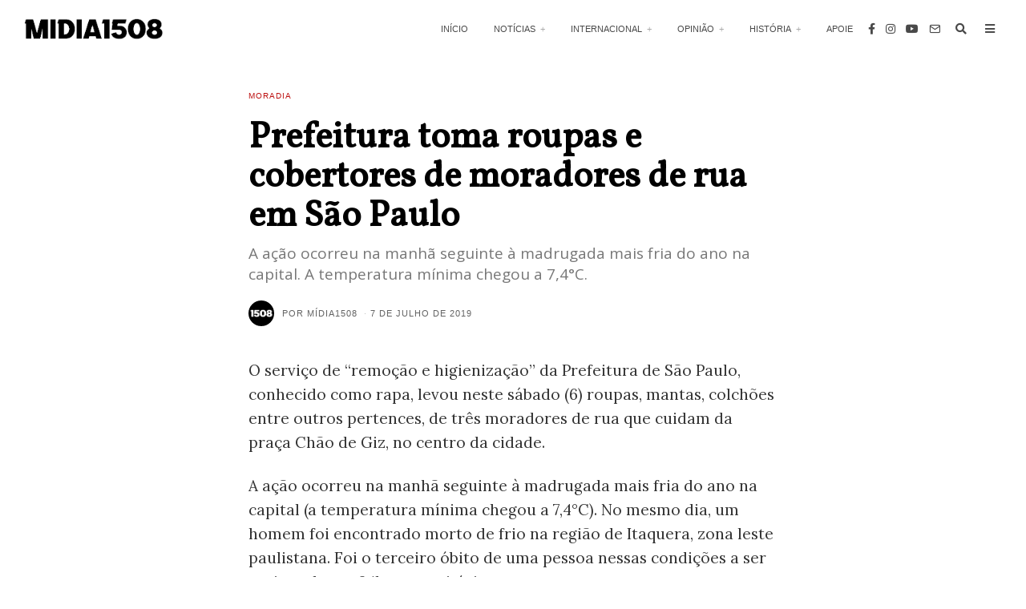

--- FILE ---
content_type: text/html; charset=UTF-8
request_url: http://www.midia1508.org/2019/07/07/prefeitura-toma-roupas-e-cobertores-de-moradores-de-rua-em-sao-paulo/
body_size: 20226
content:
<!DOCTYPE html>
<html lang="pt-BR" class="no-js">
<head>
	<meta charset="UTF-8">
	<meta name="viewport" content="width=device-width, initial-scale=1.0">
	<link rel="profile" href="http://gmpg.org/xfn/11">
    
	<!--[if lt IE 9]>
	<script src="http://www.midia1508.org/wp-content/themes/fox/js/html5.js"></script>
	<![endif]-->
    
    <script>(function(html){html.className = html.className.replace(/\bno-js\b/,'js')})(document.documentElement);</script>
<title>Prefeitura toma roupas e cobertores de moradores de rua em São Paulo &#8211; Midia1508</title>
<meta name='robots' content='max-image-preview:large' />
<link rel='dns-prefetch' href='//fonts.googleapis.com' />
<link href='https://fonts.gstatic.com' crossorigin rel='preconnect' />
<link rel="alternate" type="application/rss+xml" title="Feed para Midia1508 &raquo;" href="http://www.midia1508.org/feed/" />
<link rel="alternate" type="application/rss+xml" title="Feed de comentários para Midia1508 &raquo;" href="http://www.midia1508.org/comments/feed/" />
<link rel="alternate" type="application/rss+xml" title="Feed de comentários para Midia1508 &raquo; Prefeitura toma roupas e cobertores de moradores de rua em São Paulo" href="http://www.midia1508.org/2019/07/07/prefeitura-toma-roupas-e-cobertores-de-moradores-de-rua-em-sao-paulo/feed/" />
<script>
window._wpemojiSettings = {"baseUrl":"https:\/\/s.w.org\/images\/core\/emoji\/15.0.3\/72x72\/","ext":".png","svgUrl":"https:\/\/s.w.org\/images\/core\/emoji\/15.0.3\/svg\/","svgExt":".svg","source":{"concatemoji":"http:\/\/www.midia1508.org\/wp-includes\/js\/wp-emoji-release.min.js?ver=6.6.4"}};
/*! This file is auto-generated */
!function(i,n){var o,s,e;function c(e){try{var t={supportTests:e,timestamp:(new Date).valueOf()};sessionStorage.setItem(o,JSON.stringify(t))}catch(e){}}function p(e,t,n){e.clearRect(0,0,e.canvas.width,e.canvas.height),e.fillText(t,0,0);var t=new Uint32Array(e.getImageData(0,0,e.canvas.width,e.canvas.height).data),r=(e.clearRect(0,0,e.canvas.width,e.canvas.height),e.fillText(n,0,0),new Uint32Array(e.getImageData(0,0,e.canvas.width,e.canvas.height).data));return t.every(function(e,t){return e===r[t]})}function u(e,t,n){switch(t){case"flag":return n(e,"\ud83c\udff3\ufe0f\u200d\u26a7\ufe0f","\ud83c\udff3\ufe0f\u200b\u26a7\ufe0f")?!1:!n(e,"\ud83c\uddfa\ud83c\uddf3","\ud83c\uddfa\u200b\ud83c\uddf3")&&!n(e,"\ud83c\udff4\udb40\udc67\udb40\udc62\udb40\udc65\udb40\udc6e\udb40\udc67\udb40\udc7f","\ud83c\udff4\u200b\udb40\udc67\u200b\udb40\udc62\u200b\udb40\udc65\u200b\udb40\udc6e\u200b\udb40\udc67\u200b\udb40\udc7f");case"emoji":return!n(e,"\ud83d\udc26\u200d\u2b1b","\ud83d\udc26\u200b\u2b1b")}return!1}function f(e,t,n){var r="undefined"!=typeof WorkerGlobalScope&&self instanceof WorkerGlobalScope?new OffscreenCanvas(300,150):i.createElement("canvas"),a=r.getContext("2d",{willReadFrequently:!0}),o=(a.textBaseline="top",a.font="600 32px Arial",{});return e.forEach(function(e){o[e]=t(a,e,n)}),o}function t(e){var t=i.createElement("script");t.src=e,t.defer=!0,i.head.appendChild(t)}"undefined"!=typeof Promise&&(o="wpEmojiSettingsSupports",s=["flag","emoji"],n.supports={everything:!0,everythingExceptFlag:!0},e=new Promise(function(e){i.addEventListener("DOMContentLoaded",e,{once:!0})}),new Promise(function(t){var n=function(){try{var e=JSON.parse(sessionStorage.getItem(o));if("object"==typeof e&&"number"==typeof e.timestamp&&(new Date).valueOf()<e.timestamp+604800&&"object"==typeof e.supportTests)return e.supportTests}catch(e){}return null}();if(!n){if("undefined"!=typeof Worker&&"undefined"!=typeof OffscreenCanvas&&"undefined"!=typeof URL&&URL.createObjectURL&&"undefined"!=typeof Blob)try{var e="postMessage("+f.toString()+"("+[JSON.stringify(s),u.toString(),p.toString()].join(",")+"));",r=new Blob([e],{type:"text/javascript"}),a=new Worker(URL.createObjectURL(r),{name:"wpTestEmojiSupports"});return void(a.onmessage=function(e){c(n=e.data),a.terminate(),t(n)})}catch(e){}c(n=f(s,u,p))}t(n)}).then(function(e){for(var t in e)n.supports[t]=e[t],n.supports.everything=n.supports.everything&&n.supports[t],"flag"!==t&&(n.supports.everythingExceptFlag=n.supports.everythingExceptFlag&&n.supports[t]);n.supports.everythingExceptFlag=n.supports.everythingExceptFlag&&!n.supports.flag,n.DOMReady=!1,n.readyCallback=function(){n.DOMReady=!0}}).then(function(){return e}).then(function(){var e;n.supports.everything||(n.readyCallback(),(e=n.source||{}).concatemoji?t(e.concatemoji):e.wpemoji&&e.twemoji&&(t(e.twemoji),t(e.wpemoji)))}))}((window,document),window._wpemojiSettings);
</script>
<link rel='stylesheet' id='sbi_styles-css' href='http://www.midia1508.org/wp-content/plugins/instagram-feed/css/sbi-styles.min.css?ver=6.1.1' media='all' />
<style id='wp-emoji-styles-inline-css'>

	img.wp-smiley, img.emoji {
		display: inline !important;
		border: none !important;
		box-shadow: none !important;
		height: 1em !important;
		width: 1em !important;
		margin: 0 0.07em !important;
		vertical-align: -0.1em !important;
		background: none !important;
		padding: 0 !important;
	}
</style>
<link rel='stylesheet' id='wp-block-library-css' href='http://www.midia1508.org/wp-includes/css/dist/block-library/style.min.css?ver=6.6.4' media='all' />
<link rel='stylesheet' id='wc-blocks-vendors-style-css' href='http://www.midia1508.org/wp-content/plugins/woocommerce/packages/woocommerce-blocks/build/wc-blocks-vendors-style.css?ver=9.1.5' media='all' />
<link rel='stylesheet' id='wc-blocks-style-css' href='http://www.midia1508.org/wp-content/plugins/woocommerce/packages/woocommerce-blocks/build/wc-blocks-style.css?ver=9.1.5' media='all' />
<style id='classic-theme-styles-inline-css'>
/*! This file is auto-generated */
.wp-block-button__link{color:#fff;background-color:#32373c;border-radius:9999px;box-shadow:none;text-decoration:none;padding:calc(.667em + 2px) calc(1.333em + 2px);font-size:1.125em}.wp-block-file__button{background:#32373c;color:#fff;text-decoration:none}
</style>
<style id='global-styles-inline-css'>
:root{--wp--preset--aspect-ratio--square: 1;--wp--preset--aspect-ratio--4-3: 4/3;--wp--preset--aspect-ratio--3-4: 3/4;--wp--preset--aspect-ratio--3-2: 3/2;--wp--preset--aspect-ratio--2-3: 2/3;--wp--preset--aspect-ratio--16-9: 16/9;--wp--preset--aspect-ratio--9-16: 9/16;--wp--preset--color--black: #000000;--wp--preset--color--cyan-bluish-gray: #abb8c3;--wp--preset--color--white: #ffffff;--wp--preset--color--pale-pink: #f78da7;--wp--preset--color--vivid-red: #cf2e2e;--wp--preset--color--luminous-vivid-orange: #ff6900;--wp--preset--color--luminous-vivid-amber: #fcb900;--wp--preset--color--light-green-cyan: #7bdcb5;--wp--preset--color--vivid-green-cyan: #00d084;--wp--preset--color--pale-cyan-blue: #8ed1fc;--wp--preset--color--vivid-cyan-blue: #0693e3;--wp--preset--color--vivid-purple: #9b51e0;--wp--preset--gradient--vivid-cyan-blue-to-vivid-purple: linear-gradient(135deg,rgba(6,147,227,1) 0%,rgb(155,81,224) 100%);--wp--preset--gradient--light-green-cyan-to-vivid-green-cyan: linear-gradient(135deg,rgb(122,220,180) 0%,rgb(0,208,130) 100%);--wp--preset--gradient--luminous-vivid-amber-to-luminous-vivid-orange: linear-gradient(135deg,rgba(252,185,0,1) 0%,rgba(255,105,0,1) 100%);--wp--preset--gradient--luminous-vivid-orange-to-vivid-red: linear-gradient(135deg,rgba(255,105,0,1) 0%,rgb(207,46,46) 100%);--wp--preset--gradient--very-light-gray-to-cyan-bluish-gray: linear-gradient(135deg,rgb(238,238,238) 0%,rgb(169,184,195) 100%);--wp--preset--gradient--cool-to-warm-spectrum: linear-gradient(135deg,rgb(74,234,220) 0%,rgb(151,120,209) 20%,rgb(207,42,186) 40%,rgb(238,44,130) 60%,rgb(251,105,98) 80%,rgb(254,248,76) 100%);--wp--preset--gradient--blush-light-purple: linear-gradient(135deg,rgb(255,206,236) 0%,rgb(152,150,240) 100%);--wp--preset--gradient--blush-bordeaux: linear-gradient(135deg,rgb(254,205,165) 0%,rgb(254,45,45) 50%,rgb(107,0,62) 100%);--wp--preset--gradient--luminous-dusk: linear-gradient(135deg,rgb(255,203,112) 0%,rgb(199,81,192) 50%,rgb(65,88,208) 100%);--wp--preset--gradient--pale-ocean: linear-gradient(135deg,rgb(255,245,203) 0%,rgb(182,227,212) 50%,rgb(51,167,181) 100%);--wp--preset--gradient--electric-grass: linear-gradient(135deg,rgb(202,248,128) 0%,rgb(113,206,126) 100%);--wp--preset--gradient--midnight: linear-gradient(135deg,rgb(2,3,129) 0%,rgb(40,116,252) 100%);--wp--preset--font-size--small: 13px;--wp--preset--font-size--medium: 20px;--wp--preset--font-size--large: 36px;--wp--preset--font-size--x-large: 42px;--wp--preset--spacing--20: 0.44rem;--wp--preset--spacing--30: 0.67rem;--wp--preset--spacing--40: 1rem;--wp--preset--spacing--50: 1.5rem;--wp--preset--spacing--60: 2.25rem;--wp--preset--spacing--70: 3.38rem;--wp--preset--spacing--80: 5.06rem;--wp--preset--shadow--natural: 6px 6px 9px rgba(0, 0, 0, 0.2);--wp--preset--shadow--deep: 12px 12px 50px rgba(0, 0, 0, 0.4);--wp--preset--shadow--sharp: 6px 6px 0px rgba(0, 0, 0, 0.2);--wp--preset--shadow--outlined: 6px 6px 0px -3px rgba(255, 255, 255, 1), 6px 6px rgba(0, 0, 0, 1);--wp--preset--shadow--crisp: 6px 6px 0px rgba(0, 0, 0, 1);}:where(.is-layout-flex){gap: 0.5em;}:where(.is-layout-grid){gap: 0.5em;}body .is-layout-flex{display: flex;}.is-layout-flex{flex-wrap: wrap;align-items: center;}.is-layout-flex > :is(*, div){margin: 0;}body .is-layout-grid{display: grid;}.is-layout-grid > :is(*, div){margin: 0;}:where(.wp-block-columns.is-layout-flex){gap: 2em;}:where(.wp-block-columns.is-layout-grid){gap: 2em;}:where(.wp-block-post-template.is-layout-flex){gap: 1.25em;}:where(.wp-block-post-template.is-layout-grid){gap: 1.25em;}.has-black-color{color: var(--wp--preset--color--black) !important;}.has-cyan-bluish-gray-color{color: var(--wp--preset--color--cyan-bluish-gray) !important;}.has-white-color{color: var(--wp--preset--color--white) !important;}.has-pale-pink-color{color: var(--wp--preset--color--pale-pink) !important;}.has-vivid-red-color{color: var(--wp--preset--color--vivid-red) !important;}.has-luminous-vivid-orange-color{color: var(--wp--preset--color--luminous-vivid-orange) !important;}.has-luminous-vivid-amber-color{color: var(--wp--preset--color--luminous-vivid-amber) !important;}.has-light-green-cyan-color{color: var(--wp--preset--color--light-green-cyan) !important;}.has-vivid-green-cyan-color{color: var(--wp--preset--color--vivid-green-cyan) !important;}.has-pale-cyan-blue-color{color: var(--wp--preset--color--pale-cyan-blue) !important;}.has-vivid-cyan-blue-color{color: var(--wp--preset--color--vivid-cyan-blue) !important;}.has-vivid-purple-color{color: var(--wp--preset--color--vivid-purple) !important;}.has-black-background-color{background-color: var(--wp--preset--color--black) !important;}.has-cyan-bluish-gray-background-color{background-color: var(--wp--preset--color--cyan-bluish-gray) !important;}.has-white-background-color{background-color: var(--wp--preset--color--white) !important;}.has-pale-pink-background-color{background-color: var(--wp--preset--color--pale-pink) !important;}.has-vivid-red-background-color{background-color: var(--wp--preset--color--vivid-red) !important;}.has-luminous-vivid-orange-background-color{background-color: var(--wp--preset--color--luminous-vivid-orange) !important;}.has-luminous-vivid-amber-background-color{background-color: var(--wp--preset--color--luminous-vivid-amber) !important;}.has-light-green-cyan-background-color{background-color: var(--wp--preset--color--light-green-cyan) !important;}.has-vivid-green-cyan-background-color{background-color: var(--wp--preset--color--vivid-green-cyan) !important;}.has-pale-cyan-blue-background-color{background-color: var(--wp--preset--color--pale-cyan-blue) !important;}.has-vivid-cyan-blue-background-color{background-color: var(--wp--preset--color--vivid-cyan-blue) !important;}.has-vivid-purple-background-color{background-color: var(--wp--preset--color--vivid-purple) !important;}.has-black-border-color{border-color: var(--wp--preset--color--black) !important;}.has-cyan-bluish-gray-border-color{border-color: var(--wp--preset--color--cyan-bluish-gray) !important;}.has-white-border-color{border-color: var(--wp--preset--color--white) !important;}.has-pale-pink-border-color{border-color: var(--wp--preset--color--pale-pink) !important;}.has-vivid-red-border-color{border-color: var(--wp--preset--color--vivid-red) !important;}.has-luminous-vivid-orange-border-color{border-color: var(--wp--preset--color--luminous-vivid-orange) !important;}.has-luminous-vivid-amber-border-color{border-color: var(--wp--preset--color--luminous-vivid-amber) !important;}.has-light-green-cyan-border-color{border-color: var(--wp--preset--color--light-green-cyan) !important;}.has-vivid-green-cyan-border-color{border-color: var(--wp--preset--color--vivid-green-cyan) !important;}.has-pale-cyan-blue-border-color{border-color: var(--wp--preset--color--pale-cyan-blue) !important;}.has-vivid-cyan-blue-border-color{border-color: var(--wp--preset--color--vivid-cyan-blue) !important;}.has-vivid-purple-border-color{border-color: var(--wp--preset--color--vivid-purple) !important;}.has-vivid-cyan-blue-to-vivid-purple-gradient-background{background: var(--wp--preset--gradient--vivid-cyan-blue-to-vivid-purple) !important;}.has-light-green-cyan-to-vivid-green-cyan-gradient-background{background: var(--wp--preset--gradient--light-green-cyan-to-vivid-green-cyan) !important;}.has-luminous-vivid-amber-to-luminous-vivid-orange-gradient-background{background: var(--wp--preset--gradient--luminous-vivid-amber-to-luminous-vivid-orange) !important;}.has-luminous-vivid-orange-to-vivid-red-gradient-background{background: var(--wp--preset--gradient--luminous-vivid-orange-to-vivid-red) !important;}.has-very-light-gray-to-cyan-bluish-gray-gradient-background{background: var(--wp--preset--gradient--very-light-gray-to-cyan-bluish-gray) !important;}.has-cool-to-warm-spectrum-gradient-background{background: var(--wp--preset--gradient--cool-to-warm-spectrum) !important;}.has-blush-light-purple-gradient-background{background: var(--wp--preset--gradient--blush-light-purple) !important;}.has-blush-bordeaux-gradient-background{background: var(--wp--preset--gradient--blush-bordeaux) !important;}.has-luminous-dusk-gradient-background{background: var(--wp--preset--gradient--luminous-dusk) !important;}.has-pale-ocean-gradient-background{background: var(--wp--preset--gradient--pale-ocean) !important;}.has-electric-grass-gradient-background{background: var(--wp--preset--gradient--electric-grass) !important;}.has-midnight-gradient-background{background: var(--wp--preset--gradient--midnight) !important;}.has-small-font-size{font-size: var(--wp--preset--font-size--small) !important;}.has-medium-font-size{font-size: var(--wp--preset--font-size--medium) !important;}.has-large-font-size{font-size: var(--wp--preset--font-size--large) !important;}.has-x-large-font-size{font-size: var(--wp--preset--font-size--x-large) !important;}
:where(.wp-block-post-template.is-layout-flex){gap: 1.25em;}:where(.wp-block-post-template.is-layout-grid){gap: 1.25em;}
:where(.wp-block-columns.is-layout-flex){gap: 2em;}:where(.wp-block-columns.is-layout-grid){gap: 2em;}
:root :where(.wp-block-pullquote){font-size: 1.5em;line-height: 1.6;}
</style>
<link rel='stylesheet' id='contact-form-7-css' href='http://www.midia1508.org/wp-content/plugins/contact-form-7/includes/css/styles.css?ver=5.7.3' media='all' />
<link rel='stylesheet' id='woocommerce-layout-css' href='http://www.midia1508.org/wp-content/plugins/woocommerce/assets/css/woocommerce-layout.css?ver=7.3.0' media='all' />
<link rel='stylesheet' id='woocommerce-smallscreen-css' href='http://www.midia1508.org/wp-content/plugins/woocommerce/assets/css/woocommerce-smallscreen.css?ver=7.3.0' media='only screen and (max-width: 768px)' />
<link rel='stylesheet' id='woocommerce-general-css' href='http://www.midia1508.org/wp-content/plugins/woocommerce/assets/css/woocommerce.css?ver=7.3.0' media='all' />
<style id='woocommerce-inline-inline-css'>
.woocommerce form .form-row .required { visibility: visible; }
</style>
<link rel='stylesheet' id='wi-fonts-css' href='https://fonts.googleapis.com/css?family=Open+Sans%3A400%2C700%7CVollkorn%3A400%2C400italic%7CLora%3A400%7CAlatsi%3A400&#038;display=swap&#038;ver=4.6.9.1' media='all' />
<link rel='stylesheet' id='style-css' href='http://www.midia1508.org/wp-content/themes/fox/style.min.css?ver=4.6.9.1' media='all' />
<style id='style-inline-css'>
.color-accent,.social-list.style-plain:not(.style-text_color) a:hover,.wi-mainnav ul.menu ul > li:hover > a,
    .wi-mainnav ul.menu ul li.current-menu-item > a,
    .wi-mainnav ul.menu ul li.current-menu-ancestor > a,.related-title a:hover,.pagination-1 a.page-numbers:hover,.pagination-4 a.page-numbers:hover,.page-links > a:hover,.reading-progress-wrapper,.widget_archive a:hover, .widget_nav_menu a:hover, .widget_meta a:hover, .widget_recent_entries a:hover, .widget_categories a:hover, .widget_product_categories a:hover,.tagcloud a:hover,.header-cart a:hover,.woocommerce .star-rating span:before,.null-instagram-feed .clear a:hover,.widget a.readmore:hover{color:#bc0f0f}.bg-accent,html .mejs-controls .mejs-time-rail .mejs-time-current,.fox-btn.btn-primary, button.btn-primary, input.btn-primary[type="button"], input.btn-primary[type="reset"], input.btn-primary[type="submit"],.social-list.style-black a:hover,.style--slider-nav-text .flex-direction-nav a:hover, .style--slider-nav-text .slick-nav:hover,.header-cart-icon .num,.post-item-thumbnail:hover .video-indicator-solid,a.more-link:hover,.post-newspaper .related-thumbnail,.pagination-4 span.page-numbers:not(.dots),.review-item.overall .review-score,#respond #submit:hover,.dropcap-color, .style--dropcap-color .enable-dropcap .dropcap-content > p:first-of-type:first-letter, .style--dropcap-color p.has-drop-cap:not(:focus):first-letter,.style--list-widget-3 .fox-post-count,.style--tagcloud-3 .tagcloud a:hover,.blog-widget-small .thumbnail-index,.foxmc-button-primary input[type="submit"],#footer-search .submit:hover,.wpcf7-submit:hover,.woocommerce .widget_price_filter .ui-slider .ui-slider-range,
.woocommerce .widget_price_filter .ui-slider .ui-slider-handle,.woocommerce span.onsale,
.woocommerce ul.products li.product .onsale,.woocommerce #respond input#submit.alt:hover,
.woocommerce a.button.alt:hover,
.woocommerce button.button.alt:hover,
.woocommerce input.button.alt:hover,.woocommerce a.add_to_cart_button:hover,.woocommerce #review_form #respond .form-submit input:hover{background-color:#bc0f0f}.review-item.overall .review-score,.partial-content,.style--tagcloud-3 .tagcloud a:hover,.null-instagram-feed .clear a:hover{border-color:#bc0f0f}.reading-progress-wrapper::-webkit-progress-value{background-color:#bc0f0f}.reading-progress-wrapper::-moz-progress-value{background-color:#bc0f0f}.home.blog .wi-content{padding-top:20px;padding-bottom:0px}.heading-1a .container, .heading-1b .container, .section-heading .line, .heading-5 .heading-inner{border-color:#d0d0d0}.header-search-wrapper .search-btn, .header-cart-icon, .hamburger-btn{font-size:14px}.sticky-element-height, .header-sticky-element.before-sticky{height:44px}.sticky-header-background{opacity:1}.header-sticky-element.before-sticky #wi-logo img, .header-sticky-element.before-sticky .wi-logo img{height:20px}.fox-logo img{width:173px}.slogan{color:#797979}.wi-mainnav ul.menu > li > a, .header-social.style-plain:not(.style-text_color) a, .header-search-wrapper .search-btn, .header-cart-icon a, .hamburger-btn{color:#494949}.wi-mainnav ul.menu > li:hover > a{color:#000000}.wi-mainnav ul.menu > li.current-menu-item > a, .wi-mainnav ul.menu > li.current-menu-ancestor > a,
    .row-nav-style-active-1 .wi-mainnav ul.menu > li.current-menu-item > a, .row-nav-style-active-1 .wi-mainnav ul.menu > li.current-menu-ancestor > a {color:#000000}.header-row-nav .container{border-color:#d0d0d0}.wi-mainnav ul.menu > li.menu-item-has-children > a:after, .wi-mainnav ul.menu > li.mega > a:after{color:#aaaaaa}.wi-mainnav ul.menu ul{background-color:#ffffff;color:#999999}.wi-mainnav ul.menu ul li:hover > a, .wi-mainnav ul.menu .post-nav-item-title:hover a, .wi-mainnav ul.menu > li.mega ul ul a:hover{color:#333333}.wi-mainnav ul.menu ul li:hover > a, .wi-mainnav ul.menu > li.mega ul ul a:hover{background-color:#fafafa}.wi-mainnav ul.menu ul > li, .mega-sep{border-color:#f0f0f0}#footer-instagram{background-color:#ffffff}#footer-bottom{color:#020202}#footer-logo img{width:80px}#backtotop.backtotop-circle, #backtotop.backtotop-square{border-width:0px}#backtotop{color:#888888;background-color:#f0f0f0}#backtotop:hover{color:#a50606}.post-item-excerpt{color:#595959}.minimal-logo img{height:20px}.share-style-custom a{width:32px}.fox-share.color-custom a{color:#ffffff}.fox-share.background-custom a{background-color:#a3a3a3}.fox-share.hover-color-custom a:hover{color:#000000}.fox-share.hover-background-custom a:hover{background-color:#a3a3a3}.reading-progress-wrapper{height:3px}h1, h2, h3, h4, h5, h6{color:#000000}a{color:#bc0f0f}a:hover{color:#bc0f0f}textarea,table,td, th,.fox-input,
input[type="color"], input[type="date"], input[type="datetime"], input[type="datetime-local"], input[type="email"], input[type="month"], input[type="number"], input[type="password"], input[type="search"], input[type="tel"], input[type="text"], input[type="time"], input[type="url"], input[type="week"], input:not([type]), textarea,select,.fox-slider-rich,.style--tag-block .fox-term-list a,.header-sticky-element.before-sticky,.post-sep,.blog-related,.blog-related .line,.post-list-sep,.article-small,
.article-tall,.article-small-list,.pagination-1 .pagination-inner,.toparea > .container,.single-heading,.single-heading span:before, .single-heading span:after,.authorbox-simple,.post-nav-simple,#posts-small-heading,.commentlist li + li > .comment-body,.commentlist ul.children,.hero-meta .header-main,.widget,.widget_archive ul, .widget_nav_menu ul, .widget_meta ul, .widget_recent_entries ul, .widget_categories ul, .widget_product_categories ul,.widget_archive li, .widget_nav_menu li, .widget_meta li, .widget_recent_entries li, .widget_categories li, .widget_product_categories li,#footer-widgets,#footer-bottom,#backtotop,.offcanvas-nav li + li > a,.woocommerce div.product .woocommerce-tabs ul.tabs:before,.woocommerce div.product .woocommerce-tabs ul.tabs li a,.products.related > h2,
.products.upsells > h2,
.cross-sells > h2,.woocommerce table.shop_table,#add_payment_method table.cart td.actions .coupon .input-text, .woocommerce-cart table.cart td.actions .coupon .input-text, .woocommerce-checkout table.cart td.actions .coupon .input-text,.woocommerce-MyAccount-navigation ul li + li{border-color:#e0e0e1}.wrapper-bg-element{background-color:#ffffff}.fox-input, input[type="color"], input[type="date"], input[type="datetime"], input[type="datetime-local"], input[type="email"], input[type="month"], input[type="number"], input[type="password"], input[type="search"], input[type="tel"], input[type="text"], input[type="time"], input[type="url"], input[type="week"], input:not([type]), textarea{color:#777777;background-color:#ffffff}.fox-input:focus, input[type="color"]:focus, input[type="date"]:focus, input[type="datetime"]:focus, input[type="datetime-local"]:focus, input[type="email"]:focus, input[type="month"]:focus, input[type="number"]:focus, input[type="password"]:focus, input[type="search"]:focus, input[type="tel"]:focus, input[type="text"]:focus, input[type="time"]:focus, input[type="url"]:focus, input[type="week"]:focus, input:not([type]):focus, textarea:focus{color:#111111;background-color:#fafafa}.widget-title{color:#000000;text-align:center}blockquote{text-align:left;color:#353535}.wi-dropcap,.enable-dropcap .dropcap-content > p:first-of-type:first-letter, p.has-drop-cap:not(:focus):first-letter{font-weight:400}.wp-caption-text, .post-thumbnail-standard figcaption, .wp-block-image figcaption, .blocks-gallery-caption{color:#636363;text-align:left}.post-item-title a:hover{text-decoration:none;text-decoration-color:#cccccc}.post-item-meta{color:#636363}.post-item-meta a{color:#636363}.post-item-meta a:hover{color:#2d2d2d}.standalone-categories a{color:#bc0f0f}.post-item-subtitle{color:#777777}body.single:not(.elementor-page) .entry-content, body.page:not(.elementor-page) .entry-content{color:#333333}#mobile-logo img{height:30px}body .elementor-section.elementor-section-boxed>.elementor-container{max-width:1270px}@media (min-width: 1200px) {.container,.cool-thumbnail-size-big .post-thumbnail{width:1230px}body.layout-boxed .wi-wrapper{width:1290px}}@media (min-width:1024px) {.secondary, .section-secondary{width:22.764227642276%}.has-sidebar .primary, .section-has-sidebar .section-primary, .section-sep{width:77.235772357724%}}body,.font-body,.fox-btn,button,input[type="button"],input[type="reset"],input[type="submit"],.slogan,.wi-mainnav ul.menu ul,.header-builder .widget_nav_menu  ul.menu ul,.post-item-subtitle,.single-heading,.widget-title,.article-big .readmore,blockquote,.wp-caption-text,.post-thumbnail-standard figcaption,.wp-block-image figcaption,.blocks-gallery-caption,.footer-copyright{font-family:"Open Sans",sans-serif}.font-heading,h1,h2,h3,h4,h5,h6,.wp-block-quote.is-large cite,.wp-block-quote.is-style-large cite,.fox-term-list,.wp-block-cover-text,.title-label,.thumbnail-view,.readmore,a.more-link,.post-big a.more-link,.style--slider-navtext .flex-direction-nav a,.page-links-container,.authorbox-nav,.post-navigation .post-title,.review-criterion,.review-score,.review-text,.commentlist .fn,.reply a,.widget_archive,.widget_nav_menu,.widget_meta,.widget_recent_entries,.widget_categories,.widget_product_categories,.widget_rss > ul a.rsswidget,.widget_rss > ul > li > cite,.widget_recent_comments,#backtotop,.view-count,.tagcloud,.woocommerce span.onsale,.woocommerce ul.products li.product .onsale,.woocommerce #respond input#submit,.woocommerce a.button,.woocommerce button.button,.woocommerce input.button,.woocommerce a.added_to_cart,.woocommerce nav.woocommerce-pagination ul,.woocommerce div.product p.price,.woocommerce div.product span.price,.woocommerce div.product .woocommerce-tabs ul.tabs li a,.woocommerce #reviews #comments ol.commentlist li .comment-text p.meta,.woocommerce table.shop_table th,.woocommerce table.shop_table td.product-name a,.post-item-title,.archive-title,.single .post-item-title.post-title,.page-title,.wi-dropcap,.enable-dropcap .dropcap-content > p:first-of-type:first-letter,p.has-drop-cap:not(:focus):first-letter{font-family:"Vollkorn",serif}.post-item-meta,.standalone-categories,.wi-mainnav ul.menu > li > a,.footer-bottom .widget_nav_menu,#footernav,.offcanvas-nav,.fox-input,input[type="color"],input[type="date"],input[type="datetime"],input[type="datetime-local"],input[type="email"],input[type="month"],input[type="number"],input[type="password"],input[type="search"],input[type="tel"],input[type="text"],input[type="time"],input[type="url"],input[type="week"],input:not([type]),textarea{font-family:}.min-logo-text,.fox-logo,.mobile-logo-text{font-family:A Black Lives}body.single:not(.elementor-page) .entry-content,body.page:not(.elementor-page) .entry-content{font-family:"Lora",serif}.section-heading h2,.fox-heading .heading-title-main{font-family:"Alatsi",sans-serif}body, .font-body{font-size:15px;font-weight:400;font-style:normal;text-transform:none;letter-spacing:0px;line-height:1.6}h1, h2, h3, h4, h5, h6{font-weight:500;text-transform:none;line-height:1.2}h2{font-size:2.0625em;font-style:normal}h3{font-size:1.625em;font-style:normal}h4{font-size:1.25em;font-style:normal}.fox-logo, .min-logo-text, .mobile-logo-text{font-size:40px;font-weight:400;font-style:normal;text-transform:none;letter-spacing:0px;line-height:1.1}.slogan{font-size:11px;font-weight:400;font-style:normal;text-transform:uppercase;letter-spacing:1px;line-height:1.1}.wi-mainnav ul.menu > li > a, .footer-bottom .widget_nav_menu, #footernav, .offcanvas-nav{font-size:11px;font-weight:100;text-transform:uppercase;letter-spacing:0px}.wi-mainnav ul.menu ul, .header-builder .widget_nav_menu  ul.menu ul{font-size:13px;font-style:normal}.post-item-title{font-style:normal}.post-item-meta{font-size:11px;font-style:normal;text-transform:uppercase;letter-spacing:1px}.standalone-categories{font-size:10px;font-weight:500;font-style:normal;text-transform:uppercase}.archive-title{font-size:2em;font-style:normal;text-transform:uppercase}.single .post-item-title.post-title, .page-title{font-size:3.0em;font-weight:700;font-style:normal;text-transform:none}.post-item-subtitle{font-size:19px;font-weight:400;font-style:normal;line-height:1.4}body.single:not(.elementor-page) .entry-content, body.page:not(.elementor-page) .entry-content{font-size:19px;font-style:normal}.single-heading{font-size:18px;font-weight:600;font-style:normal;text-transform:uppercase}.widget-title{font-size:12px;font-weight:400;font-style:normal;text-transform:uppercase;letter-spacing:1px}.section-heading h2, .fox-heading .heading-title-main{font-weight:800;font-style:normal;text-transform:none;letter-spacing:0px;line-height:1.1}.fox-btn, button, input[type="button"], input[type="reset"], input[type="submit"], .article-big .readmore{font-size:10px;font-style:normal;text-transform:uppercase;letter-spacing:2px}.fox-input, input[type="color"], input[type="date"], input[type="datetime"], input[type="datetime-local"], input[type="email"], input[type="month"], input[type="number"], input[type="password"], input[type="search"], input[type="tel"], input[type="text"], input[type="time"], input[type="url"], input[type="week"], input:not([type]), textarea{font-size:12px;font-style:normal;text-transform:none}blockquote{font-size:20px;font-weight:600;font-style:normal;text-transform:none;letter-spacing:-0.5px}.wi-dropcap,.enable-dropcap .dropcap-content > p:first-of-type:first-letter, p.has-drop-cap:not(:focus):first-letter{font-style:normal}.wp-caption-text, .post-thumbnail-standard figcaption, .wp-block-image figcaption, .blocks-gallery-caption{font-size:13px;font-style:normal}.footer-copyright{font-size:13px;font-style:normal}.offcanvas-nav{font-size:15px;font-weight:400;font-style:normal;text-transform:none}@media only screen and (max-width: 1023px){.fox-logo, .min-logo-text, .mobile-logo-text{font-size:26px}.single .post-item-title.post-title, .page-title{font-size:2.8em}.single-heading{font-size:20px}}@media only screen and (max-width: 567px){body, .font-body{font-size:14px}.fox-logo, .min-logo-text, .mobile-logo-text{font-size:20px}.single .post-item-title.post-title, .page-title{font-size:2em}.post-item-subtitle{font-size:18px}body.single:not(.elementor-page) .entry-content, body.page:not(.elementor-page) .entry-content{font-size:18px}.single-heading{font-size:18px}}.fox-logo{margin-left:5px}#main-header .container{border-style:solid}#footer-widgets{margin-top:90px;border-color:#ffffff;border-style:double}#footer-bottom{padding-top:30px;padding-bottom:40px;border-top-width:0px;border-color:#e0e0e0;border-style:solid}#titlebar .container{padding-top:30px;padding-bottom:24px;border-bottom-width:1px;border-color:#e0e0e0;border-style:solid}.wi-mainnav ul.menu ul{border-color:#f0f0f0}.widget-title{margin-bottom:20px;padding-top:4px;padding-bottom:4px;border-top-width:1px;border-bottom-width:1px;border-color:#cccccc;border-style:solid}.fox-input, input[type="color"], input[type="date"], input[type="datetime"], input[type="datetime-local"], input[type="email"], input[type="month"], input[type="number"], input[type="password"], input[type="search"], input[type="tel"], input[type="text"], input[type="time"], input[type="url"], input[type="week"], input:not([type]), textarea{border-color:#f0f0f0}blockquote{margin-top:-10px;margin-right:0px;margin-bottom:20px;margin-left:0px;padding-top:0px;padding-right:20px;padding-bottom:0px;padding-left:20px;border-top-width:0px;border-right-width:0px;border-bottom-width:0px;border-left-width:0px;border-color:#ffffff;border-style:solid}@media only screen and (max-width: 1023px){blockquote{padding-left:20px}}@media only screen and (max-width: 567px){blockquote{margin-top:30px;padding-left:20px}}body.layout-boxed{background-color:#000000}#footer-widgets{background-color:#eeeeee}#footer-bottom{background-color:#eeeeee}.main-header .widget:nth-child(3){margin-left: auto;}
</style>
<link rel='stylesheet' id='login-with-ajax-css' href='http://www.midia1508.org/wp-content/plugins/login-with-ajax/templates/widget.css?ver=4.1' media='all' />
<script src="http://www.midia1508.org/wp-includes/js/jquery/jquery.min.js?ver=3.7.1" id="jquery-core-js"></script>
<script src="http://www.midia1508.org/wp-includes/js/jquery/jquery-migrate.min.js?ver=3.4.1" id="jquery-migrate-js"></script>
<script id="login-with-ajax-js-extra">
var LWA = {"ajaxurl":"http:\/\/www.midia1508.org\/wp-admin\/admin-ajax.php","off":""};
</script>
<script src="http://www.midia1508.org/wp-content/plugins/login-with-ajax/templates/login-with-ajax.legacy.min.js?ver=4.1" id="login-with-ajax-js"></script>
<link rel="https://api.w.org/" href="http://www.midia1508.org/wp-json/" /><link rel="alternate" title="JSON" type="application/json" href="http://www.midia1508.org/wp-json/wp/v2/posts/6767" /><link rel="EditURI" type="application/rsd+xml" title="RSD" href="http://www.midia1508.org/xmlrpc.php?rsd" />
<meta name="generator" content="WordPress 6.6.4" />
<meta name="generator" content="WooCommerce 7.3.0" />
<link rel="canonical" href="http://www.midia1508.org/2019/07/07/prefeitura-toma-roupas-e-cobertores-de-moradores-de-rua-em-sao-paulo/" />
<link rel='shortlink' href='http://www.midia1508.org/?p=6767' />
<link rel="alternate" title="oEmbed (JSON)" type="application/json+oembed" href="http://www.midia1508.org/wp-json/oembed/1.0/embed?url=http%3A%2F%2Fwww.midia1508.org%2F2019%2F07%2F07%2Fprefeitura-toma-roupas-e-cobertores-de-moradores-de-rua-em-sao-paulo%2F" />
<link rel="alternate" title="oEmbed (XML)" type="text/xml+oembed" href="http://www.midia1508.org/wp-json/oembed/1.0/embed?url=http%3A%2F%2Fwww.midia1508.org%2F2019%2F07%2F07%2Fprefeitura-toma-roupas-e-cobertores-de-moradores-de-rua-em-sao-paulo%2F&#038;format=xml" />
<link rel="pingback" href="http://www.midia1508.org/xmlrpc.php">
	<noscript><style>.woocommerce-product-gallery{ opacity: 1 !important; }</style></noscript>
	<link rel="icon" href="http://www.midia1508.org/wp-content/uploads/2021/06/cropped-id_site-2-32x32.png" sizes="32x32" />
<link rel="icon" href="http://www.midia1508.org/wp-content/uploads/2021/06/cropped-id_site-2-192x192.png" sizes="192x192" />
<link rel="apple-touch-icon" href="http://www.midia1508.org/wp-content/uploads/2021/06/cropped-id_site-2-180x180.png" />
<meta name="msapplication-TileImage" content="http://www.midia1508.org/wp-content/uploads/2021/06/cropped-id_site-2-270x270.png" />

<style id="color-preview"></style>

        <noscript><style id="rocket-lazyload-nojs-css">.rll-youtube-player, [data-lazy-src]{display:none !important;}</style></noscript>    
</head>

<body class="post-template-default single single-post postid-6767 single-format-standard theme-fox woocommerce-no-js fox-theme layout-wide style--dropcap-dark dropcap-style-dark style--dropcap-font-heading style--tag-block-2 style--tag-block style--list-widget-1 style--tagcloud-1 style--blockquote-has-icon style--blockquote-icon-3 style--blockquote-icon-position-overlap style--single-heading-border_top style--link-2 body-sticky-sidebar elementor-default elementor-kit-8873" itemscope itemtype="https://schema.org/WebPage">
    
        
    <div id="wi-all" class="fox-outer-wrapper fox-all wi-all">

        
        <div id="wi-wrapper" class="fox-wrapper wi-wrapper">

            <div class="wi-container">

                
                
<header id="masthead" class="site-header header-classic header-sticky-style-border submenu-light" itemscope itemtype="https://schema.org/WPHeader">
    
    <div id="masthead-mobile-height"></div>

    
<div class="header-container header-inline">



<div class="row-nav-light row-nav-style-active-3 header-classic-row header-row-flex header-sticky-element header-row-common header-row-nav">

    <div class="container">

        <div class="header-row-part header-row-left">

            
    <div id="logo-area" class="fox-logo-area fox-header-logo site-branding">
        
        <div id="wi-logo" class="fox-logo-container">
            
            <h2 class="wi-logo-main fox-logo logo-type-image" id="site-logo">                
                <a href="http://www.midia1508.org/" rel="home">
                    
                    <img width="109" height="17" src="http://www.midia1508.org/wp-content/uploads/2021/08/teste_logo_menor_PNG24_footer-1.png" class="sticky-img-logo" alt="" decoding="async" srcset="http://www.midia1508.org/wp-content/uploads/2021/08/teste_logo_menor_PNG24_footer-1.png 109w, http://www.midia1508.org/wp-content/uploads/2021/08/teste_logo_menor_PNG24_footer-1-100x17.png 100w" sizes="(max-width: 109px) 100vw, 109px" /><img width="216" height="33" src="http://www.midia1508.org/wp-content/uploads/2021/08/teste_logo_menor_PNG24.png" class="main-img-logo" alt="" decoding="async" />                    
                </a>
                
            </h2>
        </div><!-- .fox-logo-container -->

        
    </div><!-- #logo-area -->

                
        </div><!-- .header-row-part -->
        
        <div class="header-row-part header-row-right">
            
            
    <nav id="wi-mainnav" class="navigation-ele wi-mainnav" role="navigation" itemscope itemtype="https://schema.org/SiteNavigationElement">
        
        <div class="menu style-indicator-plus"><ul id="menu-primary" class="menu"><li id="menu-item-12721" class="menu-item menu-item-type-custom menu-item-object-custom menu-item-home menu-item-12721"><a href="http://www.midia1508.org/">Início</a></li>
<li id="menu-item-12726" class="menu-item menu-item-type-taxonomy menu-item-object-category current-post-ancestor menu-item-has-children menu-item-12726"><a href="http://www.midia1508.org/categoria/noticias/">Notícias</a>
<ul class="sub-menu">
	<li id="menu-item-12734" class="menu-item menu-item-type-taxonomy menu-item-object-category menu-item-12734"><a href="http://www.midia1508.org/categoria/noticias/antifascismo/">Antifascismo</a></li>
	<li id="menu-item-12735" class="menu-item menu-item-type-taxonomy menu-item-object-category menu-item-12735"><a href="http://www.midia1508.org/categoria/noticias/antirracismo/">Antirracismo</a></li>
	<li id="menu-item-12736" class="menu-item menu-item-type-taxonomy menu-item-object-category menu-item-12736"><a href="http://www.midia1508.org/categoria/noticias/arte-e-cultura/">Arte e Cultura</a></li>
	<li id="menu-item-12737" class="menu-item menu-item-type-taxonomy menu-item-object-category menu-item-12737"><a href="http://www.midia1508.org/categoria/noticias/classe-trabalhadora/">Classe Trabalhadora</a></li>
	<li id="menu-item-12738" class="menu-item menu-item-type-taxonomy menu-item-object-category menu-item-12738"><a href="http://www.midia1508.org/categoria/noticias/educacao-publica/">Educação Pública</a></li>
	<li id="menu-item-12739" class="menu-item menu-item-type-taxonomy menu-item-object-category menu-item-12739"><a href="http://www.midia1508.org/categoria/noticias/luta-pela-terra/">Luta Pela Terra</a></li>
	<li id="menu-item-12740" class="menu-item menu-item-type-taxonomy menu-item-object-category menu-item-12740"><a href="http://www.midia1508.org/categoria/noticias/meio-ambiente/">Meio Ambiente</a></li>
	<li id="menu-item-12741" class="menu-item menu-item-type-taxonomy menu-item-object-category current-post-ancestor current-menu-parent current-post-parent menu-item-12741"><a href="http://www.midia1508.org/categoria/noticias/moradia/">Moradia</a></li>
	<li id="menu-item-12742" class="menu-item menu-item-type-taxonomy menu-item-object-category menu-item-12742"><a href="http://www.midia1508.org/categoria/noticias/povos-originarios/">Povos Originários</a></li>
	<li id="menu-item-12743" class="menu-item menu-item-type-taxonomy menu-item-object-category menu-item-12743"><a href="http://www.midia1508.org/categoria/noticias/questoes-de-genero/">Questões de Gênero</a></li>
	<li id="menu-item-12744" class="menu-item menu-item-type-taxonomy menu-item-object-category menu-item-12744"><a href="http://www.midia1508.org/categoria/noticias/saude-publica/">Saúde Pública</a></li>
	<li id="menu-item-12745" class="menu-item menu-item-type-taxonomy menu-item-object-category menu-item-12745"><a href="http://www.midia1508.org/categoria/noticias/terrorismo-de-estado/">Terrorismo de Estado</a></li>
	<li id="menu-item-12746" class="menu-item menu-item-type-taxonomy menu-item-object-category menu-item-12746"><a href="http://www.midia1508.org/categoria/noticias/transporte/">Transporte</a></li>
</ul>
</li>
<li id="menu-item-12725" class="menu-item menu-item-type-taxonomy menu-item-object-category menu-item-12725 mega mega-item"><a href="http://www.midia1508.org/categoria/internacional/">Internacional</a><ul class="sub-menu submenu-display-items">            <li class="menu-item post-nav-item">
                    
                <article class="wi-post post-item post-nav-item-inner" itemscope itemtype="https://schema.org/CreativeWork">

                    <div class="nav-thumbnail-wrapper pseudo-thumbnail-landscape">
                    
                        <div class="nav-thumbnail-loading">
                            <span class="fox-loading-element"><i class="fa fa-spinner fa-spin"></i></span>                        </div>
                        
                    </div>
                    
                    <div class="post-nav-item-text">

                    </div><!-- .post-nav-item-text -->

                </article><!-- .post-nav-item-inner -->

            </li><!-- .post-nav-item.menu-item -->
            
        
            <li class="menu-item post-nav-item">
                    
                <article class="wi-post post-item post-nav-item-inner" itemscope itemtype="https://schema.org/CreativeWork">

                    <div class="nav-thumbnail-wrapper pseudo-thumbnail-landscape">
                    
                        <div class="nav-thumbnail-loading">
                            <span class="fox-loading-element"><i class="fa fa-spinner fa-spin"></i></span>                        </div>
                        
                    </div>
                    
                    <div class="post-nav-item-text">

                    </div><!-- .post-nav-item-text -->

                </article><!-- .post-nav-item-inner -->

            </li><!-- .post-nav-item.menu-item -->
            
        
            <li class="menu-item post-nav-item">
                    
                <article class="wi-post post-item post-nav-item-inner" itemscope itemtype="https://schema.org/CreativeWork">

                    <div class="nav-thumbnail-wrapper pseudo-thumbnail-landscape">
                    
                        <div class="nav-thumbnail-loading">
                            <span class="fox-loading-element"><i class="fa fa-spinner fa-spin"></i></span>                        </div>
                        
                    </div>
                    
                    <div class="post-nav-item-text">

                    </div><!-- .post-nav-item-text -->

                </article><!-- .post-nav-item-inner -->

            </li><!-- .post-nav-item.menu-item -->
            
        <span class="caret"></span></ul></li>
<li id="menu-item-12727" class="menu-item menu-item-type-taxonomy menu-item-object-category menu-item-12727 mega mega-item"><a href="http://www.midia1508.org/categoria/opiniao/">Opinião</a><ul class="sub-menu submenu-display-items">            <li class="menu-item post-nav-item">
                    
                <article class="wi-post post-item post-nav-item-inner" itemscope itemtype="https://schema.org/CreativeWork">

                    <div class="nav-thumbnail-wrapper pseudo-thumbnail-landscape">
                    
                        <div class="nav-thumbnail-loading">
                            <span class="fox-loading-element"><i class="fa fa-spinner fa-spin"></i></span>                        </div>
                        
                    </div>
                    
                    <div class="post-nav-item-text">

                    </div><!-- .post-nav-item-text -->

                </article><!-- .post-nav-item-inner -->

            </li><!-- .post-nav-item.menu-item -->
            
        
            <li class="menu-item post-nav-item">
                    
                <article class="wi-post post-item post-nav-item-inner" itemscope itemtype="https://schema.org/CreativeWork">

                    <div class="nav-thumbnail-wrapper pseudo-thumbnail-landscape">
                    
                        <div class="nav-thumbnail-loading">
                            <span class="fox-loading-element"><i class="fa fa-spinner fa-spin"></i></span>                        </div>
                        
                    </div>
                    
                    <div class="post-nav-item-text">

                    </div><!-- .post-nav-item-text -->

                </article><!-- .post-nav-item-inner -->

            </li><!-- .post-nav-item.menu-item -->
            
        
            <li class="menu-item post-nav-item">
                    
                <article class="wi-post post-item post-nav-item-inner" itemscope itemtype="https://schema.org/CreativeWork">

                    <div class="nav-thumbnail-wrapper pseudo-thumbnail-landscape">
                    
                        <div class="nav-thumbnail-loading">
                            <span class="fox-loading-element"><i class="fa fa-spinner fa-spin"></i></span>                        </div>
                        
                    </div>
                    
                    <div class="post-nav-item-text">

                    </div><!-- .post-nav-item-text -->

                </article><!-- .post-nav-item-inner -->

            </li><!-- .post-nav-item.menu-item -->
            
        <span class="caret"></span></ul></li>
<li id="menu-item-12724" class="menu-item menu-item-type-taxonomy menu-item-object-category menu-item-12724 mega mega-item"><a href="http://www.midia1508.org/categoria/historia/">História</a><ul class="sub-menu submenu-display-items">            <li class="menu-item post-nav-item">
                    
                <article class="wi-post post-item post-nav-item-inner" itemscope itemtype="https://schema.org/CreativeWork">

                    <div class="nav-thumbnail-wrapper pseudo-thumbnail-landscape">
                    
                        <div class="nav-thumbnail-loading">
                            <span class="fox-loading-element"><i class="fa fa-spinner fa-spin"></i></span>                        </div>
                        
                    </div>
                    
                    <div class="post-nav-item-text">

                    </div><!-- .post-nav-item-text -->

                </article><!-- .post-nav-item-inner -->

            </li><!-- .post-nav-item.menu-item -->
            
        
            <li class="menu-item post-nav-item">
                    
                <article class="wi-post post-item post-nav-item-inner" itemscope itemtype="https://schema.org/CreativeWork">

                    <div class="nav-thumbnail-wrapper pseudo-thumbnail-landscape">
                    
                        <div class="nav-thumbnail-loading">
                            <span class="fox-loading-element"><i class="fa fa-spinner fa-spin"></i></span>                        </div>
                        
                    </div>
                    
                    <div class="post-nav-item-text">

                    </div><!-- .post-nav-item-text -->

                </article><!-- .post-nav-item-inner -->

            </li><!-- .post-nav-item.menu-item -->
            
        
            <li class="menu-item post-nav-item">
                    
                <article class="wi-post post-item post-nav-item-inner" itemscope itemtype="https://schema.org/CreativeWork">

                    <div class="nav-thumbnail-wrapper pseudo-thumbnail-landscape">
                    
                        <div class="nav-thumbnail-loading">
                            <span class="fox-loading-element"><i class="fa fa-spinner fa-spin"></i></span>                        </div>
                        
                    </div>
                    
                    <div class="post-nav-item-text">

                    </div><!-- .post-nav-item-text -->

                </article><!-- .post-nav-item-inner -->

            </li><!-- .post-nav-item.menu-item -->
            
        <span class="caret"></span></ul></li>
<li id="menu-item-20872" class="menu-item menu-item-type-custom menu-item-object-custom menu-item-20872"><a href="https://www.apoia.se/midia1508">Apoie</a></li>
</ul></div>        
    </nav><!-- #wi-mainnav -->

    

<div class="social-list header-social style-plain shape-circle align-center icon-size-small icon-spacing-small style-none" id="social-id-6931900107686">
    
    <ul>
    
                
        <li class="li-facebook">
            <a href="https://www.facebook.com/midia1508" target="_blank" rel="noopener" title="Facebook">
                <i class="fab fa-facebook-f"></i>
            </a>
            
                    </li>
        
                
        <li class="li-instagram">
            <a href="https://www.instagram.com/midia1508/" target="_blank" rel="noopener" title="Instagram">
                <i class="fab fa-instagram"></i>
            </a>
            
                    </li>
        
                
        <li class="li-youtube">
            <a href="https://www.youtube.com/channel/UC5YCaZeYwCk1KwjbAE5nK8Q" target="_blank" rel="noopener" title="YouTube">
                <i class="fab fa-youtube"></i>
            </a>
            
                    </li>
        
                
        <li class="li-email">
            <a href="mailto:midia1508@protonmail.com" target="_blank" rel="noopener" title="Email">
                <i class="feather-mail"></i>
            </a>
            
                    </li>
        
            
    </ul>
    
</div><!-- .social-list -->


<div class="header-search-wrapper header-search-modal">
    
    <span class="search-btn search-btn-modal">
        <i class="fa fa-search"></i>    </span>
    
    <div class="modal-search-wrapper modal-showing-slide-right">
        
        <div class="container">
            
            <div class="modal-search-container">
    
                <div class="searchform">
    
    <form role="search" method="get" action="http://www.midia1508.org/" itemprop="potentialAction" itemscope itemtype="https://schema.org/SearchAction" class="form">
        
        <input type="text" name="s" class="s search-field" value="" placeholder="Digite e aperte enter" />
        
        <button class="submit" role="button" title="Go">
            
            <i class="fa fa-search"></i>            
        </button>
        
    </form><!-- .form -->
    
</div><!-- .searchform -->                
                                
            </div><!-- .modal-search-container -->
            
        </div><!-- .header-search-form -->
        
        <span class="close-modal"><i class="feather-x"></i></span>
    
    </div><!-- .modal-search-wrapper -->
    
</div><!-- .header-search-wrapper -->


    <a class="toggle-menu hamburger hamburger-btn">
        <i class="fa fa-bars ic-hamburger"></i>        <i class="feather-x"></i>
    </a>

            
                        
        </div><!-- .header-row-part -->

    </div><!-- .container -->
    
    
</div><!-- .main-header -->
    
    
</div><!-- .header-container -->    
</header><!-- #masthead -->
                
<div id="masthead-mobile" class="masthead-mobile">
    
    <div class="container">
        
        <div class="masthead-mobile-left masthead-mobile-part">
            
            
    <a class="toggle-menu hamburger hamburger-btn">
        <i class="fa fa-bars ic-hamburger"></i>        <i class="feather-x"></i>
    </a>

            
                        
        </div><!-- .masthead-mobile-part -->
    
        
<h4 id="mobile-logo" class="mobile-logo mobile-logo-image">
    
    <a href="http://www.midia1508.org/" rel="home">

                
        
        <img width="216" height="33" src="http://www.midia1508.org/wp-content/uploads/2021/08/teste_logo_menor_PNG24.png" class="attachment-full size-full" alt="" decoding="async" />
        
    </a>
    
</h4><!-- .mobile-logo -->

            
        <div class="masthead-mobile-right masthead-mobile-part">
        
                        
        </div><!-- .masthead-mobile-part -->
    
    </div><!-- .container -->
    
    <div class="masthead-mobile-bg"></div>

</div><!-- #masthead-mobile -->
    
    
                <div id="wi-main" class="wi-main fox-main">

<article id="wi-content" class="wi-content wi-single single-style-1b padding-top-normal post-6767 post type-post status-publish format-standard hentry category-moradia tag-povo-de-rua tag-repressao tag-sao-paulo tag-violencia-de-estado no-sidebar" itemscope itemtype="https://schema.org/CreativeWork">
    
        
    <div class="single-big-section single-big-section-content">
        
        <div class="container">

            <div id="primary" class="primary content-area">

                <div class="theiaStickySidebar">

                        <header class="single-header post-header entry-header single-section align-left single-header-template-4 post-header-none" itemscope itemtype="https://schema.org/WPHeader">
    
        <div class="container">
            
            <div class="header-main narrow-area">

                <div class="post-item-header">
    <div class="entry-categories meta-categories categories-plain standalone-categories post-header-section">

        <a href="http://www.midia1508.org/categoria/noticias/moradia/" rel="tag">Moradia</a>
    </div>

    <div class="title-subtitle"><h1 class="post-title post-item-title">Prefeitura toma roupas e cobertores de moradores de rua em São Paulo</h1><div class="post-item-subtitle post-header-section"><p>A ação ocorreu na manhã seguinte à madrugada mais fria do ano na capital. A temperatura mínima chegou a 7,4°C.</p></div></div>
<div class="post-item-meta wi-meta fox-meta post-header-section ">
    
    <div class="fox-meta-author entry-author meta-author" itemprop="author" itemscope itemtype="https://schema.org/Person"><a class="meta-author-avatar" itemprop="url" rel="author" href="http://www.midia1508.org/author/m1508/"><img alt='' src='http://www.midia1508.org/wp-content/uploads/2021/01/capa_perfil_2-150x150.png' srcset='http://www.midia1508.org/wp-content/uploads/2021/01/capa_perfil_2-150x150.png 2x' class='avatar avatar-80 photo' height='80' width='80' decoding='async'/></a><span class="byline"> Por <span class="author vcard"><a class="url fn" itemprop="url" rel="author" href="http://www.midia1508.org/author/m1508/"><span itemprop="name">Mídia1508</span></a></span></span></div>    <div class="entry-date meta-time machine-time time-short"><time class="published updated" itemprop="datePublished" datetime="2019-07-07T09:55:35-03:00">7 de julho de 2019</time></div>                    
</div>

</div>                
            </div><!-- .header-main -->

        </div><!-- .container -->
    
    </header><!-- .single-header -->
                                            
<div class="single-body single-section">
    
    <div class="single-section single-main-content content-all-stretch-bigger allow-stretch-full allow-stretch-left allow-stretch-right allow-stretch-bigger disable-dropcap">
        
                
        <div class="entry-container">
            
            <div class="content-main narrow-area">
            
                
                <div class="dropcap-content columnable-content entry-content single-component">

                    
<p>O serviço de &#8220;remoção e higienização&#8221; da Prefeitura de São Paulo, conhecido como rapa, levou neste sábado (6) roupas, mantas, colchões entre outros pertences, de três moradores de rua que cuidam da praça Chão de Giz, no centro da cidade.</p>



<p>A ação ocorreu na manhã seguinte à madrugada mais fria do ano&nbsp;na capital (a temperatura mínima chegou a 7,4°C). No mesmo dia, um homem foi encontrado morto de frio na região de Itaquera, zona leste paulistana. Foi o terceiro óbito de uma pessoa nessas condições a ser registrado em 24h no município.</p>



<p>Para Alexandre Pinto Martinez, de 43 anos, um dos moradores a ter os seus objetos pessoais subtraídos pelos agentes municipais, a preocupação agora são as noites geladas que se aproximam. &#8221;Fiquei só com a roupa do corpo&#8221;, afirma. &#8220;Eles levaram até um carrinho de mercado que foi recebido como doação, que a gente usa para carregar água para molhar as plantas&#8221;, diz.</p>



<p>&#8220;Esperaram os dias mais frios, em pleno sábado, para vir aqui e dizer que tinha um monte de madeira na praça. Chegaram arrastando barraca mochila, ferramentas. Pisaram nos quadros e nas molduras&#8221;.</p>



<p>Também morador da praça, João Roberto Silva Temporini, 28 anos, discorda da forma como os funcionários da prefeitura agiram: &#8220;Vejo como saqueadores. Levaram só o que interessava para eles. Os cacarecos, eles não quiseram levar&#8221;.</p>



<p>&#8220;Eu tive que abraçar a televisão, porque queriam levar, assim como o fone de ouvido do Alexandre. Quiseram tomar o balde com pincéis e tinta, tudo novo. Nós ganhamos esse material, foi um voto de confiança das pessoas. A gente pode produzir aqui&#8221;, explica.</p>

                </div><!-- .entry-content -->

                <div class="single-component single-component-share">
<div class="fox-share share-style-custom  color-custom background-custom hover-color-custom hover-background-custom share-icons-shape-circle size-small share-has-lines share-layout-stack">
    
        
    <span class="share-label"><i class="fa fa-share-alt"></i>Compartilhe</span>
    
        
    <ul>
        
                
        <li class="li-share-facebook">
            
            <a href="https://www.facebook.com/sharer/sharer.php?u=http%3A%2F%2Fwww.midia1508.org%2F2019%2F07%2F07%2Fprefeitura-toma-roupas-e-cobertores-de-moradores-de-rua-em-sao-paulo%2F" title="Facebook" class="share share-facebook">
                
                <i class="fab fa-facebook-f"></i>
                <span>Facebook</span>
                
            </a>
            
        </li>
        
                
        <li class="li-share-messenger">
            
            <a href="https://www.facebook.com/dialog/send?app_id=794927004237856&#038;link=http%3A%2F%2Fwww.midia1508.org%2F2019%2F07%2F07%2Fprefeitura-toma-roupas-e-cobertores-de-moradores-de-rua-em-sao-paulo%2F&#038;redirect_uri=http%3A%2F%2Fwww.midia1508.org%2F" title="Messenger" class="share share-messenger">
                
                <i class="fab fa-facebook-messenger"></i>
                <span>Messenger</span>
                
            </a>
            
        </li>
        
                
        <li class="li-share-twitter">
            
            <a href="https://twitter.com/intent/tweet?url=http%3A%2F%2Fwww.midia1508.org%2F2019%2F07%2F07%2Fprefeitura-toma-roupas-e-cobertores-de-moradores-de-rua-em-sao-paulo%2F&#038;text=Prefeitura+toma+roupas+e+cobertores+de+moradores+de+rua+em+S%C3%A3o+Paulo&#038;via=%40midia1508" title="Twitter" class="share share-twitter">
                
                <i class="fab fa-twitter"></i>
                <span>Twitter</span>
                
            </a>
            
        </li>
        
                
        <li class="li-share-linkedin">
            
            <a href="https://www.linkedin.com/shareArticle?mini=true&#038;url=http%3A%2F%2Fwww.midia1508.org%2F2019%2F07%2F07%2Fprefeitura-toma-roupas-e-cobertores-de-moradores-de-rua-em-sao-paulo%2F&#038;title=Prefeitura+toma+roupas+e+cobertores+de+moradores+de+rua+em+S%C3%A3o+Paulo" title="Linkedin" class="share share-linkedin">
                
                <i class="fab fa-linkedin-in"></i>
                <span>Linkedin</span>
                
            </a>
            
        </li>
        
                
        <li class="li-share-whatsapp">
            
            <a href="https://api.whatsapp.com/send?phone=&#038;text=http%3A%2F%2Fwww.midia1508.org%2F2019%2F07%2F07%2Fprefeitura-toma-roupas-e-cobertores-de-moradores-de-rua-em-sao-paulo%2F" title="Whatsapp" class="share share-whatsapp">
                
                <i class="fab fa-whatsapp"></i>
                <span>Whatsapp</span>
                
            </a>
            
        </li>
        
                
        <li class="li-share-email">
            
            <a href="mailto:?subject=Prefeitura%20toma%20roupas%20e%20cobertores%20de%20moradores%20de%20rua%20em%20S%C3%A3o%20Paulo&#038;body=http%3A%2F%2Fwww.midia1508.org%2F2019%2F07%2F07%2Fprefeitura-toma-roupas-e-cobertores-de-moradores-de-rua-em-sao-paulo%2F" title="Email" class="email-share">
                
                <i class="feather-mail"></i>
                <span>Email</span>
                
            </a>
            
        </li>
        
                
    </ul>
    
</div><!-- .fox-share -->
</div><div class="single-component single-component-tag">
    
    <div class="single-tags entry-tags post-tags align-center tag-label-hide">

        <h3 class="single-heading tag-label">
            <span>
                Tags:            </span>
        </h3>
        
        <div class="fox-term-list">

            <ul><li><a href="http://www.midia1508.org/tag/povo-de-rua/" rel="tag">Povo de Rua</a></li><li><a href="http://www.midia1508.org/tag/repressao/" rel="tag">Repressão</a></li><li><a href="http://www.midia1508.org/tag/sao-paulo/" rel="tag">São Paulo</a></li><li><a href="http://www.midia1508.org/tag/violencia-de-estado/" rel="tag">Violência de Estado</a></li></ul>
        </div><!-- .fox-term-list -->

    </div><!-- .single-tags -->
    
</div>
    
<div class="single-component single-component-authorbox">
    
    <div class="fox-authorbox authorbox-simple authorbox-narrow">
    
        <div class="authorbox-inner">

                        <div class="user-item-avatar authorbox-avatar avatar-circle">

                <a href="http://www.midia1508.org/author/m1508/">

                    <img alt='' src='http://www.midia1508.org/wp-content/uploads/2021/01/capa_perfil_2-150x150.png' srcset='http://www.midia1508.org/wp-content/uploads/2021/01/capa_perfil_2-150x150.png 2x' class='avatar avatar-300 photo' height='300' width='300' fetchpriority='high' decoding='async'/>
                </a>

            </div><!-- .user-item-avatar -->

            <div class="authorbox-text">

                
                
                
                <div class="fox-user-item authorbox-tab active authorbox-content" data-tab="author">

                    <div class="user-item-body">

                        
                        <h3 class="user-item-name">

                            <a href="http://www.midia1508.org/author/m1508/">Mídia1508</a>

                        </h3>

                        
                        
                        <div class="user-item-description">

                            <p>A 1508 é um coletivo anticapitalista de jornalismo independente, dedicado a expor as injustiças sociais e a noticiar as mobilizações populares no Brasil e no mundo.</p>

                        </div><!-- .user-item-description -->

                        
                        
<div class="social-list user-item-social shape-circle style-plain">
    
    <ul>
    
        
        <li class="li-facebook">
            <a href="https://www.facebook.com/midia1508/" target="_blank" rel="noopener" title="Facebook">
                <i class="fab fa-facebook-square"></i>
            </a>
        </li>

        
        <li class="li-youtube">
            <a href="https://www.youtube.com/midia1508/" target="_blank" rel="noopener" title="YouTube">
                <i class="fab fa-youtube"></i>
            </a>
        </li>

        
        <li class="li-twitter">
            <a href="https://twitter.com/midia1508" target="_blank" rel="noopener" title="Twitter">
                <i class="fab fa-twitter"></i>
            </a>
        </li>

        
        <li class="li-instagram">
            <a href="https://www.instagram.com/midia1508/" target="_blank" rel="noopener" title="Instagram">
                <i class="fab fa-instagram"></i>
            </a>
        </li>

                
                
    </ul>
    
</div><!-- .user-item-social -->


                    </div><!-- .user-item-body -->

                </div><!-- .fox-user-item -->

                
            </div><!-- .authorbox-text -->

        </div><!-- .authorbox-inner -->

    </div><!-- .fox-authorbox -->

</div><!-- .single-authorbox-section -->
    
<div class="single-component single-component-comment">
    
    
<div id="comments" class="comments-area single-section single-component">

	
		
			<div id="respond" class="comment-respond">
		<h3 id="reply-title" class="comment-reply-title single-heading">Deixe seu comentário <small><a rel="nofollow" id="cancel-comment-reply-link" href="/2019/07/07/prefeitura-toma-roupas-e-cobertores-de-moradores-de-rua-em-sao-paulo/#respond" style="display:none;">Cancelar resposta</a></small></h3><form action="http://www.midia1508.org/wp-comments-post.php" method="post" id="commentform" class="comment-form" novalidate><p class="comment-notes">Seu endereço de e-mail não será publicado.</p><p class="comment-form-comment"><textarea id="comment" name="comment" cols="45" rows="8" aria-required="true" placeholder="Escreva um comentário..."></textarea></p><p class="comment-form-author"><input id="author" name="author" type="text" value="" size="30" placeholder="Nome" /></p>
<p class="comment-form-email"><input id="email" name="email" type="email" value="" size="30" placeholder="Email" /></p>
<p class="comment-form-url"><input id="url" name="url" type="url" value="" size="30" placeholder="Website" /></p>
<p class="form-submit"><input name="submit" type="submit" id="submit" class="submit" value="Publicar comentário" /> <input type='hidden' name='comment_post_ID' value='6767' id='comment_post_ID' />
<input type='hidden' name='comment_parent' id='comment_parent' value='0' />
</p></form>	</div><!-- #respond -->
	
</div><!-- #comments .comments-area -->
</div><!-- .single-component-comment -->
                    
            </div><!-- .main-content -->
            
        </div><!-- .container -->
    
    </div><!-- .single-section -->
    
    
</div><!-- .single-body -->


                </div><!-- .theiaStickySidebar -->

            </div><!-- #primary -->

            
        </div><!-- .container -->
        
    </div><!-- .single-big-section -->
    
        <div class="single-related-wrapper single-big-section single-bottom-section single-big-section-related">

        <div class="fox-related-posts">

            <div class="container">

                <h3 class="single-heading related-label related-heading">
                    <span>Você pode se interessar</span>
                </h3>

                

<div class="blog-container blog-container-grid blog-container-has-border">
    
    <div class="wi-blog fox-blog blog-grid fox-grid blog-card-has-shadow column-4 spacing-small">
    
    
<article class="wi-post post-item post-grid fox-grid-item post-align-left post--thumbnail-before post-25676 post type-post status-publish format-standard has-post-thumbnail hentry category-terrorismo-de-estado tag-favela tag-protesto tag-sao-paulo tag-violencia-policial no-sidebar" itemscope itemtype="https://schema.org/CreativeWork">

    <div class="post-item-inner grid-inner post-grid-inner">
        
                
            
<figure class="wi-thumbnail fox-thumbnail post-item-thumbnail fox-figure  grid-thumbnail thumbnail-acute  hover-none" itemscope itemtype="https://schema.org/ImageObject">
    
    <div class="thumbnail-inner">
    
                
        <a href="http://www.midia1508.org/2025/07/18/pms-nao-sabiam-que-cameras-corporais-estavam-gravando-ao-executarem-rapaz-rendido/" class="post-link">
            
        
            <span class="image-element">

                <img width="480" height="384" src="http://www.midia1508.org/wp-content/uploads/2025/07/capa-sp-execucao-pm-480x384.jpg" class="attachment-thumbnail-medium size-thumbnail-medium" alt="" decoding="async" />
            </span><!-- .image-element -->

            
            
                    
        </a>
        
                
    </div><!-- .thumbnail-inner -->
    
    
</figure><!-- .fox-thumbnail -->


<div class="post-body post-item-body grid-body post-grid-body">

    <div class="post-body-inner">

        <div class="post-item-header">
<div class="post-item-meta wi-meta fox-meta post-header-section ">
    
        <div class="entry-date meta-time machine-time time-short"><time class="published updated" itemprop="datePublished" datetime="2025-07-18T23:31:06-03:00">18 de julho de 2025</time></div>                    
</div>


<h3 class="post-item-title wi-post-title fox-post-title post-header-section size-tiny" itemprop="headline">
    <a href="http://www.midia1508.org/2025/07/18/pms-nao-sabiam-que-cameras-corporais-estavam-gravando-ao-executarem-rapaz-rendido/" rel="bookmark">        
        PMs não sabiam que câmeras corporais estavam gravando ao executarem rapaz rendido
    </a>
</h3></div>
    </div>

</div><!-- .post-item-body -->


        
    </div><!-- .post-item-inner -->

</article><!-- .post-item -->
<article class="wi-post post-item post-grid fox-grid-item post-align-left post--thumbnail-before post-25165 post type-post status-publish format-standard has-post-thumbnail hentry category-terrorismo-de-estado tag-sao-paulo tag-violencia-policial no-sidebar" itemscope itemtype="https://schema.org/CreativeWork">

    <div class="post-item-inner grid-inner post-grid-inner">
        
                
            
<figure class="wi-thumbnail fox-thumbnail post-item-thumbnail fox-figure  grid-thumbnail thumbnail-acute  hover-none" itemscope itemtype="https://schema.org/ImageObject">
    
    <div class="thumbnail-inner">
    
                
        <a href="http://www.midia1508.org/2025/05/26/cameras-corporais-mostram-jovem-sendo-morto-pela-pm-de-sao-paulo/" class="post-link">
            
        
            <span class="image-element">

                <img width="480" height="384" src="http://www.midia1508.org/wp-content/uploads/2025/05/gabriel-ferreira-18-anos-480x384.jpg" class="attachment-thumbnail-medium size-thumbnail-medium" alt="" decoding="async" loading="lazy" />
            </span><!-- .image-element -->

            
            
                    
        </a>
        
                
    </div><!-- .thumbnail-inner -->
    
    
</figure><!-- .fox-thumbnail -->


<div class="post-body post-item-body grid-body post-grid-body">

    <div class="post-body-inner">

        <div class="post-item-header">
<div class="post-item-meta wi-meta fox-meta post-header-section ">
    
        <div class="entry-date meta-time machine-time time-short"><time class="published updated" itemprop="datePublished" datetime="2025-05-26T02:08:06-03:00">26 de maio de 2025</time></div>                    
</div>


<h3 class="post-item-title wi-post-title fox-post-title post-header-section size-tiny" itemprop="headline">
    <a href="http://www.midia1508.org/2025/05/26/cameras-corporais-mostram-jovem-sendo-morto-pela-pm-de-sao-paulo/" rel="bookmark">        
        Câmeras corporais mostram jovem sendo morto pela PM de São Paulo
    </a>
</h3></div>
    </div>

</div><!-- .post-item-body -->


        
    </div><!-- .post-item-inner -->

</article><!-- .post-item -->
<article class="wi-post post-item post-grid fox-grid-item post-align-left post--thumbnail-before post-25063 post type-post status-publish format-standard has-post-thumbnail hentry category-terrorismo-de-estado tag-favela tag-revolta tag-sao-paulo tag-violencia-policial no-sidebar" itemscope itemtype="https://schema.org/CreativeWork">

    <div class="post-item-inner grid-inner post-grid-inner">
        
                
            
<figure class="wi-thumbnail fox-thumbnail post-item-thumbnail fox-figure  grid-thumbnail thumbnail-acute  hover-none" itemscope itemtype="https://schema.org/ImageObject">
    
    <div class="thumbnail-inner">
    
                
        <a href="http://www.midia1508.org/2025/05/13/revolta-contra-morte-de-jovem-em-paraisopolis-apos-acao-da-policia/" class="post-link">
            
        
            <span class="image-element">

                <img width="480" height="384" src="http://www.midia1508.org/wp-content/uploads/2025/05/capa-paraisopolis-480x384.jpg" class="attachment-thumbnail-medium size-thumbnail-medium" alt="" decoding="async" loading="lazy" />
            </span><!-- .image-element -->

            
            
                    
        </a>
        
                
    </div><!-- .thumbnail-inner -->
    
    
</figure><!-- .fox-thumbnail -->


<div class="post-body post-item-body grid-body post-grid-body">

    <div class="post-body-inner">

        <div class="post-item-header">
<div class="post-item-meta wi-meta fox-meta post-header-section ">
    
        <div class="entry-date meta-time machine-time time-short"><time class="published updated" itemprop="datePublished" datetime="2025-05-13T02:35:51-03:00">13 de maio de 2025</time></div>                    
</div>


<h3 class="post-item-title wi-post-title fox-post-title post-header-section size-tiny" itemprop="headline">
    <a href="http://www.midia1508.org/2025/05/13/revolta-contra-morte-de-jovem-em-paraisopolis-apos-acao-da-policia/" rel="bookmark">        
        Revolta contra morte de jovem em Paraisópolis, após ação da polícia
    </a>
</h3></div>
    </div>

</div><!-- .post-item-body -->


        
    </div><!-- .post-item-inner -->

</article><!-- .post-item -->
<article class="wi-post post-item post-grid fox-grid-item post-align-left post--thumbnail-before post-24203 post type-post status-publish format-standard has-post-thumbnail hentry category-opiniao tag-curdistao tag-curdos tag-terrorismo tag-violencia-de-estado no-sidebar" itemscope itemtype="https://schema.org/CreativeWork">

    <div class="post-item-inner grid-inner post-grid-inner">
        
                
            
<figure class="wi-thumbnail fox-thumbnail post-item-thumbnail fox-figure  grid-thumbnail thumbnail-acute  hover-none" itemscope itemtype="https://schema.org/ImageObject">
    
    <div class="thumbnail-inner">
    
                
        <a href="http://www.midia1508.org/2025/04/19/por-que-a-palavra-terrorismo-e-mais-perigosa-que-terroristas/" class="post-link">
            
        
            <span class="image-element">

                <img width="480" height="384" src="http://www.midia1508.org/wp-content/uploads/2025/04/capa-texto-sobre-terrorismo-480x384.jpg" class="attachment-thumbnail-medium size-thumbnail-medium" alt="" decoding="async" loading="lazy" />
            </span><!-- .image-element -->

            
            
                    
        </a>
        
                
    </div><!-- .thumbnail-inner -->
    
    
</figure><!-- .fox-thumbnail -->


<div class="post-body post-item-body grid-body post-grid-body">

    <div class="post-body-inner">

        <div class="post-item-header">
<div class="post-item-meta wi-meta fox-meta post-header-section ">
    
        <div class="entry-date meta-time machine-time time-short"><time class="published updated" itemprop="datePublished" datetime="2025-04-19T15:00:53-03:00">19 de abril de 2025</time></div>                    
</div>


<h3 class="post-item-title wi-post-title fox-post-title post-header-section size-tiny" itemprop="headline">
    <a href="http://www.midia1508.org/2025/04/19/por-que-a-palavra-terrorismo-e-mais-perigosa-que-terroristas/" rel="bookmark">        
        Por que a palavra “terrorismo” é mais perigosa que terroristas
    </a>
</h3></div>
    </div>

</div><!-- .post-item-body -->


        
    </div><!-- .post-item-inner -->

</article><!-- .post-item -->        
                
        <div class="fox-grid grid-lines column-4" style="color:#d0d0d0">
            
                        
            <div class="grid-line fox-grid-item"><div class="grid-line-inner"></div></div>
            
                        
            <div class="grid-line fox-grid-item"><div class="grid-line-inner"></div></div>
            
                        
            <div class="grid-line fox-grid-item"><div class="grid-line-inner"></div></div>
            
                        
            <div class="grid-line fox-grid-item"><div class="grid-line-inner"></div></div>
            
                        
        </div><!-- .grid-lines -->
        
            
    </div><!-- .fox-blog -->
    
        
</div><!-- .fox-blog-container -->

    
            </div><!-- .container -->

        </div><!-- .fox-related-posts -->

    </div><!-- .single-component -->


<div class="single-big-section single-bottom-section single-bottom-posts-section">
    
    <div class="fox-bottom-posts">
    
        <div class="container">

            <h3 id="posts-small-heading" class="bottom-posts-heading single-heading">

                <span>Últimas Notícias</span>

            </h3>

            

<div class="blog-container blog-container-grid blog-container-has-border">
    
    <div class="wi-blog fox-blog blog-grid fox-grid blog-card-has-shadow column-5 spacing-small">
    
    
<article class="wi-post post-item post-grid fox-grid-item post-align-left post--thumbnail-before post-26725 post type-post status-publish format-standard has-post-thumbnail hentry category-internacional tag-antifascistas tag-croacia tag-fascismo tag-protesto no-sidebar" itemscope itemtype="https://schema.org/CreativeWork">

    <div class="post-item-inner grid-inner post-grid-inner">
        
                
            
<figure class="wi-thumbnail fox-thumbnail post-item-thumbnail fox-figure  grid-thumbnail thumbnail-acute  hover-none" itemscope itemtype="https://schema.org/ImageObject">
    
    <div class="thumbnail-inner">
    
                
        <a href="http://www.midia1508.org/2025/12/02/milhares-marcham-na-capital-croata-contra-a-extrema-direita/" class="post-link">
            
        
            <span class="image-element">

                <img width="480" height="384" src="http://www.midia1508.org/wp-content/uploads/2025/12/capa-site-croacia-antifa-480x384.jpg" class="attachment-thumbnail-medium size-thumbnail-medium" alt="" decoding="async" loading="lazy" />
            </span><!-- .image-element -->

            
            
                    
        </a>
        
                
    </div><!-- .thumbnail-inner -->
    
    
</figure><!-- .fox-thumbnail -->


<div class="post-body post-item-body grid-body post-grid-body">

    <div class="post-body-inner">

        <div class="post-item-header">
<h2 class="post-item-title wi-post-title fox-post-title post-header-section size-tiny" itemprop="headline">
    <a href="http://www.midia1508.org/2025/12/02/milhares-marcham-na-capital-croata-contra-a-extrema-direita/" rel="bookmark">        
        Milhares marcham na capital croata contra a extrema direita
    </a>
</h2></div><div class="post-item-excerpt entry-excerpt excerpt-size-small custom-color" itemprop="text" style="color:#595959">
    
    <p>Milhares de pessoas foram às ruas no domingo, dia 01 de dezembro, para protestar contra a&hellip;</p>
    
</div>
    
    </div>

</div><!-- .post-item-body -->


        
    </div><!-- .post-item-inner -->

</article><!-- .post-item -->
<article class="wi-post post-item post-grid fox-grid-item post-align-left post--thumbnail-before post-26688 post type-post status-publish format-standard has-post-thumbnail hentry category-terrorismo-de-estado tag-favela tag-racismo tag-rio-de-janeiro tag-violencia-policial no-sidebar" itemscope itemtype="https://schema.org/CreativeWork">

    <div class="post-item-inner grid-inner post-grid-inner">
        
                
            
<figure class="wi-thumbnail fox-thumbnail post-item-thumbnail fox-figure  grid-thumbnail thumbnail-acute  hover-none" itemscope itemtype="https://schema.org/ImageObject">
    
    <div class="thumbnail-inner">
    
                
        <a href="http://www.midia1508.org/2025/11/26/operacao-da-policia-no-rio-obriga-criancas-a-sentarem-no-chao-dos-corredores-da-escola/" class="post-link">
            
        
            <span class="image-element">

                <img width="480" height="384" src="http://www.midia1508.org/wp-content/uploads/2025/11/capa-escola-operacao-mare-480x384.jpg" class="attachment-thumbnail-medium size-thumbnail-medium" alt="" decoding="async" loading="lazy" />
            </span><!-- .image-element -->

            
            
                    
        </a>
        
                
    </div><!-- .thumbnail-inner -->
    
    
</figure><!-- .fox-thumbnail -->


<div class="post-body post-item-body grid-body post-grid-body">

    <div class="post-body-inner">

        <div class="post-item-header">
<h2 class="post-item-title wi-post-title fox-post-title post-header-section size-tiny" itemprop="headline">
    <a href="http://www.midia1508.org/2025/11/26/operacao-da-policia-no-rio-obriga-criancas-a-sentarem-no-chao-dos-corredores-da-escola/" rel="bookmark">        
        Operação da polícia no Rio obriga crianças a sentarem no chão dos corredores da escola
    </a>
</h2></div><div class="post-item-excerpt entry-excerpt excerpt-size-small custom-color" itemprop="text" style="color:#595959">
    
    <p>Na manhã desta quarta-feira (26), a polícia realizou mais uma operação em horário escolar no Conjunto&hellip;</p>
    
</div>
    
    </div>

</div><!-- .post-item-body -->


        
    </div><!-- .post-item-inner -->

</article><!-- .post-item -->
<article class="wi-post post-item post-grid fox-grid-item post-align-left post--thumbnail-before post-26674 post type-post status-publish format-standard has-post-thumbnail hentry category-internacional tag-antifascistas tag-eua tag-fascismo no-sidebar" itemscope itemtype="https://schema.org/CreativeWork">

    <div class="post-item-inner grid-inner post-grid-inner">
        
                
            
<figure class="wi-thumbnail fox-thumbnail post-item-thumbnail fox-figure  grid-thumbnail thumbnail-acute  hover-none" itemscope itemtype="https://schema.org/ImageObject">
    
    <div class="thumbnail-inner">
    
                
        <a href="http://www.midia1508.org/2025/11/26/eua-classifica-grupos-antifascistas-como-terroristas/" class="post-link">
            
        
            <span class="image-element">

                <img width="480" height="384" src="http://www.midia1508.org/wp-content/uploads/2025/11/capa-eua-trump-antifa-480x384.jpg" class="attachment-thumbnail-medium size-thumbnail-medium" alt="" decoding="async" loading="lazy" />
            </span><!-- .image-element -->

            
            
                    
        </a>
        
                
    </div><!-- .thumbnail-inner -->
    
    
</figure><!-- .fox-thumbnail -->


<div class="post-body post-item-body grid-body post-grid-body">

    <div class="post-body-inner">

        <div class="post-item-header">
<h2 class="post-item-title wi-post-title fox-post-title post-header-section size-tiny" itemprop="headline">
    <a href="http://www.midia1508.org/2025/11/26/eua-classifica-grupos-antifascistas-como-terroristas/" rel="bookmark">        
        EUA classifica grupos e ativistas antifascistas como &#8220;terroristas&#8221;
    </a>
</h2></div><div class="post-item-excerpt entry-excerpt excerpt-size-small custom-color" itemprop="text" style="color:#595959">
    
    <p>O governo do presidente dos Estados Unidos (EUA), Donald Trump, designou quatro grupos europeus como &#8220;terroristas&hellip;</p>
    
</div>
    
    </div>

</div><!-- .post-item-body -->


        
    </div><!-- .post-item-inner -->

</article><!-- .post-item -->
<article class="wi-post post-item post-grid fox-grid-item post-align-left post--thumbnail-before post-26645 post type-post status-publish format-standard has-post-thumbnail hentry category-internacional tag-gaza tag-israel tag-palestina no-sidebar" itemscope itemtype="https://schema.org/CreativeWork">

    <div class="post-item-inner grid-inner post-grid-inner">
        
                
            
<figure class="wi-thumbnail fox-thumbnail post-item-thumbnail fox-figure  grid-thumbnail thumbnail-acute  hover-none" itemscope itemtype="https://schema.org/ImageObject">
    
    <div class="thumbnail-inner">
    
                
        <a href="http://www.midia1508.org/2025/11/21/muitos-foram-espancados-ate-a-morte-diz-refem-palestino-solto-apos-ser-sequestrado-por-israel/" class="post-link">
            
        
            <span class="image-element">

                <img width="480" height="384" src="http://www.midia1508.org/wp-content/uploads/2025/11/capa_palestina_prisao-480x384.jpg" class="attachment-thumbnail-medium size-thumbnail-medium" alt="" decoding="async" loading="lazy" />
            </span><!-- .image-element -->

            
            
                    
        </a>
        
                
    </div><!-- .thumbnail-inner -->
    
    
</figure><!-- .fox-thumbnail -->


<div class="post-body post-item-body grid-body post-grid-body">

    <div class="post-body-inner">

        <div class="post-item-header">
<h2 class="post-item-title wi-post-title fox-post-title post-header-section size-tiny" itemprop="headline">
    <a href="http://www.midia1508.org/2025/11/21/muitos-foram-espancados-ate-a-morte-diz-refem-palestino-solto-apos-ser-sequestrado-por-israel/" rel="bookmark">        
        “Muitos foram espancados até a morte”, diz refém palestino solto após ser sequestrado por Israel
    </a>
</h2></div><div class="post-item-excerpt entry-excerpt excerpt-size-small custom-color" itemprop="text" style="color:#595959">
    
    <p>Por Celine Alkhaldi Um prisioneiro palestino libertado, um dos cerca de 1.700 detidos de Gaza que&hellip;</p>
    
</div>
    
    </div>

</div><!-- .post-item-body -->


        
    </div><!-- .post-item-inner -->

</article><!-- .post-item -->
<article class="wi-post post-item post-grid fox-grid-item post-align-left post--thumbnail-before post-26610 post type-post status-publish format-standard has-post-thumbnail hentry category-internacional tag-camaroes tag-protesto tag-revolta tag-violencia-policial no-sidebar" itemscope itemtype="https://schema.org/CreativeWork">

    <div class="post-item-inner grid-inner post-grid-inner">
        
                
            
<figure class="wi-thumbnail fox-thumbnail post-item-thumbnail fox-figure  grid-thumbnail thumbnail-acute  hover-none" itemscope itemtype="https://schema.org/ImageObject">
    
    <div class="thumbnail-inner">
    
                
        <a href="http://www.midia1508.org/2025/11/14/camaroes-assassinatos-e-prisoes-em-massa-apos-eleicoes-contestadas-pela-populacao/" class="post-link">
            
        
            <span class="image-element">

                <img width="480" height="384" src="http://www.midia1508.org/wp-content/uploads/2025/11/capa-site-camaroes-480x384.jpg" class="attachment-thumbnail-medium size-thumbnail-medium" alt="" decoding="async" loading="lazy" />
            </span><!-- .image-element -->

            
            
                    
        </a>
        
                
    </div><!-- .thumbnail-inner -->
    
    
</figure><!-- .fox-thumbnail -->


<div class="post-body post-item-body grid-body post-grid-body">

    <div class="post-body-inner">

        <div class="post-item-header">
<h2 class="post-item-title wi-post-title fox-post-title post-header-section size-tiny" itemprop="headline">
    <a href="http://www.midia1508.org/2025/11/14/camaroes-assassinatos-e-prisoes-em-massa-apos-eleicoes-contestadas-pela-populacao/" rel="bookmark">        
        Camarões: assassinatos e prisões em massa após eleições contestadas pela população
    </a>
</h2></div><div class="post-item-excerpt entry-excerpt excerpt-size-small custom-color" itemprop="text" style="color:#595959">
    
    <p>Grupos de direitos humanos&nbsp;de Camarões contestaram nesta quinta-feira (13) o número de mortos divulgado pelo governo,&hellip;</p>
    
</div>
    
    </div>

</div><!-- .post-item-body -->


        
    </div><!-- .post-item-inner -->

</article><!-- .post-item -->        
                
        <div class="fox-grid grid-lines column-5" style="color:#d0d0d0">
            
                        
            <div class="grid-line fox-grid-item"><div class="grid-line-inner"></div></div>
            
                        
            <div class="grid-line fox-grid-item"><div class="grid-line-inner"></div></div>
            
                        
            <div class="grid-line fox-grid-item"><div class="grid-line-inner"></div></div>
            
                        
            <div class="grid-line fox-grid-item"><div class="grid-line-inner"></div></div>
            
                        
            <div class="grid-line fox-grid-item"><div class="grid-line-inner"></div></div>
            
                        
        </div><!-- .grid-lines -->
        
            
    </div><!-- .fox-blog -->
    
        
</div><!-- .fox-blog-container -->

    
        </div><!-- .container -->

    </div><!-- .fox-bottom-posts -->

</div><!-- .single-bottom-posts-section -->
        
</article><!-- .post -->
            </div><!-- #wi-main -->

            
<footer id="wi-footer" class="site-footer" itemscope itemtype="https://schema.org/WPFooter">
    
        
        
        
</footer><!-- #wi-footer -->
        </div><!-- .wi-container -->

        <div class="wrapper-bg-element"></div>

        <div class="wrapper-border-top hand-border-h wrapper-border"></div>
        <div class="wrapper-border-bottom hand-border-h wrapper-border"></div>
        <div class="wrapper-border-left hand-border-v wrapper-border"></div>
        <div class="wrapper-border-right hand-border-v wrapper-border"></div>

    </div><!-- #wi-wrapper -->

</div><!-- #wi-all -->


<div id="offcanvas" class="offcanvas offcanvas-light">

    <div class="offcanvas-inner">
        
                
                        
        <div class="offcanvas-search offcanvas-element">
            <div class="searchform">
    
    <form role="search" method="get" action="http://www.midia1508.org/" itemprop="potentialAction" itemscope itemtype="https://schema.org/SearchAction" class="form">
        
        <input type="text" name="s" class="s search-field" value="" placeholder="Digite e aperte enter" />
        
        <button class="submit" role="button" title="Go">
            
            <i class="fa fa-search"></i>            
        </button>
        
    </form><!-- .form -->
    
</div><!-- .searchform -->        </div>
        
                
                
                <nav id="mobilenav" class="offcanvas-nav offcanvas-element">

            <div class="menu"><ul id="menu-off-canvas2" class="menu"><li id="menu-item-9250" class="menu-item menu-item-type-custom menu-item-object-custom menu-item-home menu-item-9250"><a href="http://www.midia1508.org/">Home</a><span class="indicator"><i class="indicator-ic"></i></span></li>
<li id="menu-item-23795" class="menu-item menu-item-type-custom menu-item-object-custom menu-item-23795"><a href="https://www.apoia.se/midia1508">Apoie a 1508</a><span class="indicator"><i class="indicator-ic"></i></span></li>
<li id="menu-item-9242" class="menu-item menu-item-type-taxonomy menu-item-object-category current-post-ancestor menu-item-has-children menu-item-9242"><a href="http://www.midia1508.org/categoria/noticias/">Notícias</a><span class="indicator"><i class="indicator-ic"></i></span>
<ul class="sub-menu">
	<li id="menu-item-9231" class="menu-item menu-item-type-taxonomy menu-item-object-category menu-item-9231"><a href="http://www.midia1508.org/categoria/noticias/antifascismo/">Antifascismo</a><span class="indicator"><i class="indicator-ic"></i></span></li>
	<li id="menu-item-9232" class="menu-item menu-item-type-taxonomy menu-item-object-category menu-item-9232"><a href="http://www.midia1508.org/categoria/noticias/antirracismo/">Antirracismo</a><span class="indicator"><i class="indicator-ic"></i></span></li>
	<li id="menu-item-9234" class="menu-item menu-item-type-taxonomy menu-item-object-category menu-item-9234"><a href="http://www.midia1508.org/categoria/noticias/educacao-publica/">Educação Pública</a><span class="indicator"><i class="indicator-ic"></i></span></li>
	<li id="menu-item-9238" class="menu-item menu-item-type-taxonomy menu-item-object-category menu-item-9238"><a href="http://www.midia1508.org/categoria/noticias/luta-pela-terra/">Luta Pela Terra</a><span class="indicator"><i class="indicator-ic"></i></span></li>
	<li id="menu-item-9239" class="menu-item menu-item-type-taxonomy menu-item-object-category menu-item-9239"><a href="http://www.midia1508.org/categoria/noticias/meio-ambiente/">Meio Ambiente</a><span class="indicator"><i class="indicator-ic"></i></span></li>
	<li id="menu-item-9240" class="menu-item menu-item-type-taxonomy menu-item-object-category current-post-ancestor current-menu-parent current-post-parent menu-item-9240"><a href="http://www.midia1508.org/categoria/noticias/moradia/">Moradia</a><span class="indicator"><i class="indicator-ic"></i></span></li>
	<li id="menu-item-9243" class="menu-item menu-item-type-taxonomy menu-item-object-category menu-item-9243"><a href="http://www.midia1508.org/categoria/noticias/questoes-de-genero/">Questões de Gênero</a><span class="indicator"><i class="indicator-ic"></i></span></li>
	<li id="menu-item-9244" class="menu-item menu-item-type-taxonomy menu-item-object-category menu-item-9244"><a href="http://www.midia1508.org/categoria/noticias/saude-publica/">Saúde Pública</a><span class="indicator"><i class="indicator-ic"></i></span></li>
	<li id="menu-item-9245" class="menu-item menu-item-type-taxonomy menu-item-object-category menu-item-9245"><a href="http://www.midia1508.org/categoria/noticias/terrorismo-de-estado/">Terrorismo de Estado</a><span class="indicator"><i class="indicator-ic"></i></span></li>
	<li id="menu-item-9246" class="menu-item menu-item-type-taxonomy menu-item-object-category menu-item-9246"><a href="http://www.midia1508.org/categoria/noticias/transporte/">Transporte</a><span class="indicator"><i class="indicator-ic"></i></span></li>
</ul>
</li>
<li id="menu-item-9237" class="menu-item menu-item-type-taxonomy menu-item-object-category menu-item-9237"><a href="http://www.midia1508.org/categoria/internacional/">Internacional</a><span class="indicator"><i class="indicator-ic"></i></span></li>
<li id="menu-item-9241" class="menu-item menu-item-type-taxonomy menu-item-object-category menu-item-9241"><a href="http://www.midia1508.org/categoria/opiniao/">Opinião</a><span class="indicator"><i class="indicator-ic"></i></span></li>
<li id="menu-item-9233" class="menu-item menu-item-type-taxonomy menu-item-object-category menu-item-9233"><a href="http://www.midia1508.org/categoria/historia/">História</a><span class="indicator"><i class="indicator-ic"></i></span></li>
<li id="menu-item-24456" class="menu-item menu-item-type-taxonomy menu-item-object-category menu-item-24456"><a href="http://www.midia1508.org/categoria/historia/biografia/">Biografia</a><span class="indicator"><i class="indicator-ic"></i></span></li>
<li id="menu-item-23796" class="menu-item menu-item-type-taxonomy menu-item-object-category menu-item-23796"><a href="http://www.midia1508.org/categoria/internacional/g20-argentina/">G20 Argentina</a><span class="indicator"><i class="indicator-ic"></i></span></li>
</ul></div>
        </nav><!-- #mobilenav -->
                
                        
        

<div class="social-list offcanvas-element style-plain shape-circle align-left icon-size-bigger icon-spacing-small style-none" id="social-id-6931900121ada">
    
    <ul>
    
                
        <li class="li-facebook">
            <a href="https://www.facebook.com/midia1508" target="_blank" rel="noopener" title="Facebook">
                <i class="fab fa-facebook-f"></i>
            </a>
            
                    </li>
        
                
        <li class="li-instagram">
            <a href="https://www.instagram.com/midia1508/" target="_blank" rel="noopener" title="Instagram">
                <i class="fab fa-instagram"></i>
            </a>
            
                    </li>
        
                
        <li class="li-youtube">
            <a href="https://www.youtube.com/channel/UC5YCaZeYwCk1KwjbAE5nK8Q" target="_blank" rel="noopener" title="YouTube">
                <i class="fab fa-youtube"></i>
            </a>
            
                    </li>
        
                
        <li class="li-email">
            <a href="mailto:midia1508@protonmail.com" target="_blank" rel="noopener" title="Email">
                <i class="feather-mail"></i>
            </a>
            
                    </li>
        
            
    </ul>
    
</div><!-- .social-list -->

        
                
            
    </div><!-- .offcanvas-inner -->

</div><!-- #offcanvas -->

<div id="offcanvas-bg" class="offcanvas-bg"></div>
<div class="offcanvas-overlay" id="offcanvas-overlay"></div>

<!-- Instagram Feed JS -->
<script type="text/javascript">
var sbiajaxurl = "http://www.midia1508.org/wp-admin/admin-ajax.php";
</script>
    <div id="backtotop" class="backtotop fox-backtotop scrollup backtotop-square backtotop-icon">
        
        <span class="btt-icon"><i class="feather-arrow-up"></i></span>        
    </div><!-- #backtotop -->


<progress value="0" class="reading-progress-wrapper position-top">
    
    <div class="progress-container">
        <span class="reading-progress-bar"></span>
    </div>
    
</progress>

    <!-- fox_version:4.6.9.1--><!-- fox_demo:newspaper-->	<script type="text/javascript">
		(function () {
			var c = document.body.className;
			c = c.replace(/woocommerce-no-js/, 'woocommerce-js');
			document.body.className = c;
		})();
	</script>
	<script src="http://www.midia1508.org/wp-content/plugins/fox-framework/js/fox-elementor.js?ver=1.4.1" id="fox-elementor-js"></script>
<script src="http://www.midia1508.org/wp-content/plugins/contact-form-7/includes/swv/js/index.js?ver=5.7.3" id="swv-js"></script>
<script id="contact-form-7-js-extra">
var wpcf7 = {"api":{"root":"http:\/\/www.midia1508.org\/wp-json\/","namespace":"contact-form-7\/v1"}};
</script>
<script src="http://www.midia1508.org/wp-content/plugins/contact-form-7/includes/js/index.js?ver=5.7.3" id="contact-form-7-js"></script>
<script src="http://www.midia1508.org/wp-content/plugins/woocommerce/assets/js/jquery-blockui/jquery.blockUI.min.js?ver=2.7.0-wc.7.3.0" id="jquery-blockui-js"></script>
<script id="wc-add-to-cart-js-extra">
var wc_add_to_cart_params = {"ajax_url":"\/wp-admin\/admin-ajax.php","wc_ajax_url":"\/?wc-ajax=%%endpoint%%","i18n_view_cart":"Ver carrinho","cart_url":"http:\/\/www.midia1508.org","is_cart":"","cart_redirect_after_add":"no"};
</script>
<script src="http://www.midia1508.org/wp-content/plugins/woocommerce/assets/js/frontend/add-to-cart.min.js?ver=7.3.0" id="wc-add-to-cart-js"></script>
<script src="http://www.midia1508.org/wp-content/plugins/woocommerce/assets/js/js-cookie/js.cookie.min.js?ver=2.1.4-wc.7.3.0" id="js-cookie-js"></script>
<script id="woocommerce-js-extra">
var woocommerce_params = {"ajax_url":"\/wp-admin\/admin-ajax.php","wc_ajax_url":"\/?wc-ajax=%%endpoint%%"};
</script>
<script src="http://www.midia1508.org/wp-content/plugins/woocommerce/assets/js/frontend/woocommerce.min.js?ver=7.3.0" id="woocommerce-js"></script>
<script id="wc-cart-fragments-js-extra">
var wc_cart_fragments_params = {"ajax_url":"\/wp-admin\/admin-ajax.php","wc_ajax_url":"\/?wc-ajax=%%endpoint%%","cart_hash_key":"wc_cart_hash_5270661d147eb808d41fa620e73eb23c","fragment_name":"wc_fragments_5270661d147eb808d41fa620e73eb23c","request_timeout":"5000"};
</script>
<script src="http://www.midia1508.org/wp-content/plugins/woocommerce/assets/js/frontend/cart-fragments.min.js?ver=7.3.0" id="wc-cart-fragments-js"></script>
<script src="http://www.midia1508.org/wp-includes/js/comment-reply.min.js?ver=6.6.4" id="comment-reply-js" async data-wp-strategy="async"></script>
<script id="mediaelement-core-js-before">
var mejsL10n = {"language":"pt","strings":{"mejs.download-file":"Fazer download do arquivo","mejs.install-flash":"Voc\u00ea est\u00e1 usando um navegador que n\u00e3o tem Flash ativo ou instalado. Ative o plugin do Flash player ou baixe a \u00faltima vers\u00e3o em https:\/\/get.adobe.com\/flashplayer\/","mejs.fullscreen":"Tela inteira","mejs.play":"Reproduzir","mejs.pause":"Pausar","mejs.time-slider":"Tempo do slider","mejs.time-help-text":"Use as setas esquerda e direita para avan\u00e7ar um segundo. Acima e abaixo para avan\u00e7ar dez segundos.","mejs.live-broadcast":"Transmiss\u00e3o ao vivo","mejs.volume-help-text":"Use as setas para cima ou para baixo para aumentar ou diminuir o volume.","mejs.unmute":"Desativar mudo","mejs.mute":"Mudo","mejs.volume-slider":"Controle de volume","mejs.video-player":"Tocador de v\u00eddeo","mejs.audio-player":"Tocador de \u00e1udio","mejs.captions-subtitles":"Transcri\u00e7\u00f5es\/Legendas","mejs.captions-chapters":"Cap\u00edtulos","mejs.none":"Nenhum","mejs.afrikaans":"Afric\u00e2ner","mejs.albanian":"Alban\u00eas","mejs.arabic":"\u00c1rabe","mejs.belarusian":"Bielorrusso","mejs.bulgarian":"B\u00falgaro","mejs.catalan":"Catal\u00e3o","mejs.chinese":"Chin\u00eas","mejs.chinese-simplified":"Chin\u00eas (simplificado)","mejs.chinese-traditional":"Chin\u00eas (tradicional)","mejs.croatian":"Croata","mejs.czech":"Checo","mejs.danish":"Dinamarqu\u00eas","mejs.dutch":"Holand\u00eas","mejs.english":"Ingl\u00eas","mejs.estonian":"Estoniano","mejs.filipino":"Filipino","mejs.finnish":"Finland\u00eas","mejs.french":"Franc\u00eas","mejs.galician":"Galega","mejs.german":"Alem\u00e3o","mejs.greek":"Grego","mejs.haitian-creole":"Crioulo haitiano","mejs.hebrew":"Hebraico","mejs.hindi":"Hindi","mejs.hungarian":"H\u00fangaro","mejs.icelandic":"Island\u00eas","mejs.indonesian":"Indon\u00e9sio","mejs.irish":"Irland\u00eas","mejs.italian":"Italiano","mejs.japanese":"Japon\u00eas","mejs.korean":"Coreano","mejs.latvian":"Let\u00e3o","mejs.lithuanian":"Lituano","mejs.macedonian":"Maced\u00f4nio","mejs.malay":"Malaio","mejs.maltese":"Malt\u00eas","mejs.norwegian":"Noruegu\u00eas","mejs.persian":"Persa","mejs.polish":"Polon\u00eas","mejs.portuguese":"Portugu\u00eas","mejs.romanian":"Romeno","mejs.russian":"Russo","mejs.serbian":"S\u00e9rvio","mejs.slovak":"Eslovaco","mejs.slovenian":"Esloveno","mejs.spanish":"Espanhol","mejs.swahili":"Sua\u00edli","mejs.swedish":"Sueco","mejs.tagalog":"Tagalo","mejs.thai":"Tailand\u00eas","mejs.turkish":"Turco","mejs.ukrainian":"Ucraniano","mejs.vietnamese":"Vietnamita","mejs.welsh":"Gal\u00eas","mejs.yiddish":"I\u00eddiche"}};
</script>
<script src="http://www.midia1508.org/wp-includes/js/mediaelement/mediaelement-and-player.min.js?ver=4.2.17" id="mediaelement-core-js"></script>
<script src="http://www.midia1508.org/wp-includes/js/mediaelement/mediaelement-migrate.min.js?ver=6.6.4" id="mediaelement-migrate-js"></script>
<script id="mediaelement-js-extra">
var _wpmejsSettings = {"pluginPath":"\/wp-includes\/js\/mediaelement\/","classPrefix":"mejs-","stretching":"responsive","audioShortcodeLibrary":"mediaelement","videoShortcodeLibrary":"mediaelement"};
</script>
<script src="http://www.midia1508.org/wp-includes/js/mediaelement/wp-mediaelement.min.js?ver=6.6.4" id="wp-mediaelement-js"></script>
<script id="wi-main-js-extra">
var WITHEMES = {"l10n":{"prev":"Anterior","next":"Pr\u00f3ximo"},"enable_sticky_sidebar":"1","enable_sticky_header":"1","ajaxurl":"http:\/\/www.midia1508.org\/wp-admin\/admin-ajax.php","nonce":"f62af8027c","resturl_v2":"http:\/\/www.midia1508.org\/wp-json\/wp\/v2\/","resturl_v2_posts":"http:\/\/www.midia1508.org\/wp-json\/wp\/v2\/posts\/","tablet_breakpoint":"840","enable_lightbox":"1"};
</script>
<script src="http://www.midia1508.org/wp-content/themes/fox/js/theme.min.js?ver=4.6.9.1" id="wi-main-js"></script>

</body>
</html>